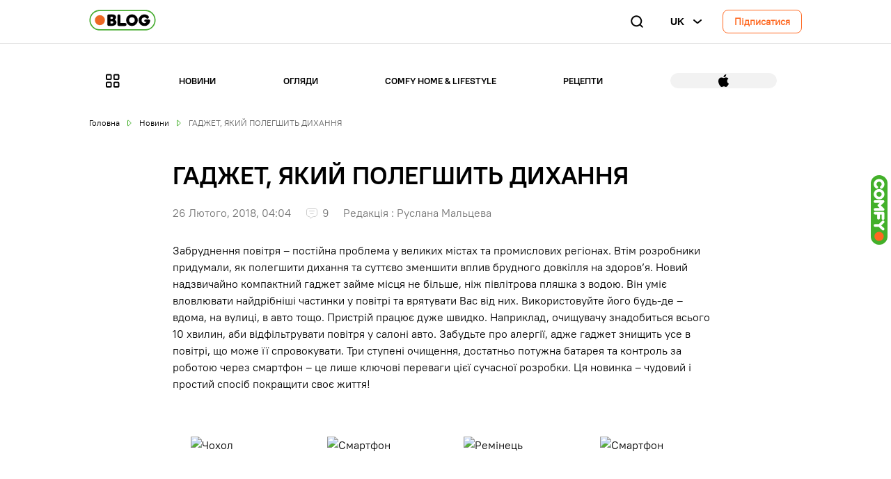

--- FILE ---
content_type: text/html; charset=UTF-8
request_url: https://blog.comfy.ua/ua/gadzhet-yakijj-polegshit-dikhannya/
body_size: 16708
content:
 


<!DOCTYPE html>
<html lang="en">
    <head>
        <meta charset="utf-8">
        <meta name="viewport" content="width=device-width, initial-scale=1, shrink-to-fit=no">
        
        <link rel="icon" href="https://blog.comfy.ua/wp-content/themes/comfy-blog-new/assets/images/icons/ico.png" sizes="32x32" />
        
        <meta name='robots' content='index, follow, max-image-preview:large, max-snippet:-1, max-video-preview:-1' />
	<style>img:is([sizes="auto" i], [sizes^="auto," i]) { contain-intrinsic-size: 3000px 1500px }</style>
	
	<!-- This site is optimized with the Yoast SEO plugin v21.8 - https://yoast.com/wordpress/plugins/seo/ -->
	<title>gadzhet-yakijj-polegshit-dikhannya</title>
	<meta name="description" content="ГАДЖЕТ, ЯКИЙ ПОЛЕГШИТЬ ДИХАННЯ подробнее читайте в статье ✪COMFY BLOG✪" />
	<link rel="canonical" href="https://blog.comfy.ua/ua/gadzhet-yakijj-polegshit-dikhannya/" />
	<meta property="og:locale" content="uk_UA" />
	<meta property="og:type" content="article" />
	<meta property="og:title" content="gadzhet-yakijj-polegshit-dikhannya" />
	<meta property="og:description" content="ГАДЖЕТ, ЯКИЙ ПОЛЕГШИТЬ ДИХАННЯ подробнее читайте в статье ✪COMFY BLOG✪" />
	<meta property="og:url" content="https://blog.comfy.ua/ua/gadzhet-yakijj-polegshit-dikhannya/" />
	<meta property="og:site_name" content="Блог Comfy" />
	<meta property="article:published_time" content="2018-02-26T13:04:37+00:00" />
	<meta property="article:modified_time" content="2025-12-19T01:11:40+00:00" />
	<meta property="og:image" content="https://blog.comfy.ua/wp-content/uploads/2018/02/11.png" />
	<meta property="og:image:width" content="1024" />
	<meta property="og:image:height" content="449" />
	<meta property="og:image:type" content="image/png" />
	<meta name="author" content="Руслана Мальцева" />
	<meta name="twitter:card" content="summary_large_image" />
	<meta name="twitter:label1" content="Written by" />
	<meta name="twitter:data1" content="Руслана Мальцева" />
	<script type="application/ld+json" class="yoast-schema-graph">{"@context":"https://schema.org","@graph":[{"@type":"WebPage","@id":"https://blog.comfy.ua/ua/gadzhet-yakijj-polegshit-dikhannya/","url":"https://blog.comfy.ua/ua/gadzhet-yakijj-polegshit-dikhannya/","name":"gadzhet-yakijj-polegshit-dikhannya","isPartOf":{"@id":"https://blog.comfy.ua/#website"},"primaryImageOfPage":{"@id":"https://blog.comfy.ua/ua/gadzhet-yakijj-polegshit-dikhannya/#primaryimage"},"image":{"@id":"https://blog.comfy.ua/ua/gadzhet-yakijj-polegshit-dikhannya/#primaryimage"},"thumbnailUrl":"https://blog.comfy.ua/wp-content/uploads/2018/02/11.png","datePublished":"2018-02-26T13:04:37+00:00","dateModified":"2025-12-19T01:11:40+00:00","author":{"@id":"https://blog.comfy.ua/#/schema/person/10da7e86c1c05e2462d53428399eb6d7"},"description":"ГАДЖЕТ, ЯКИЙ ПОЛЕГШИТЬ ДИХАННЯ подробнее читайте в статье ✪COMFY BLOG✪","breadcrumb":{"@id":"https://blog.comfy.ua/ua/gadzhet-yakijj-polegshit-dikhannya/#breadcrumb"},"inLanguage":"uk","potentialAction":[{"@type":"ReadAction","target":["https://blog.comfy.ua/ua/gadzhet-yakijj-polegshit-dikhannya/"]}]},{"@type":"ImageObject","inLanguage":"uk","@id":"https://blog.comfy.ua/ua/gadzhet-yakijj-polegshit-dikhannya/#primaryimage","url":"https://blog.comfy.ua/wp-content/uploads/2018/02/11.png","contentUrl":"https://blog.comfy.ua/wp-content/uploads/2018/02/11.png","width":1024,"height":449,"caption":"11"},{"@type":"BreadcrumbList","@id":"https://blog.comfy.ua/ua/gadzhet-yakijj-polegshit-dikhannya/#breadcrumb","itemListElement":[{"@type":"ListItem","position":1,"name":"Головна сторінка","item":"https://blog.comfy.ua/"},{"@type":"ListItem","position":2,"name":"ГАДЖЕТ, ЯКИЙ ПОЛЕГШИТЬ ДИХАННЯ"}]},{"@type":"WebSite","@id":"https://blog.comfy.ua/#website","url":"https://blog.comfy.ua/","name":"Блог Comfy","description":"Корисні поради. Огляди техніки, гаджетів, смартфонів. Відео огляди | Блог Comfy","potentialAction":[{"@type":"SearchAction","target":{"@type":"EntryPoint","urlTemplate":"https://blog.comfy.ua/?s={search_term_string}"},"query-input":"required name=search_term_string"}],"inLanguage":"uk"},{"@type":"Person","@id":"https://blog.comfy.ua/#/schema/person/10da7e86c1c05e2462d53428399eb6d7","name":"Руслана Мальцева","image":{"@type":"ImageObject","inLanguage":"uk","@id":"https://blog.comfy.ua/#/schema/person/image/","url":"https://secure.gravatar.com/avatar/a1211a13e42e321b3729f5918a8183b0?s=96&d=mm&r=g","contentUrl":"https://secure.gravatar.com/avatar/a1211a13e42e321b3729f5918a8183b0?s=96&d=mm&r=g","caption":"Руслана Мальцева"},"description":"Руслана Мальцева – головний редактор Блогу Comfy. Співпрацює з професійними авторами в різних сферах для створення експертного контенту на блозі.","url":"https://blog.comfy.ua/ua/author/ruslana/"}]}</script>
	<!-- / Yoast SEO plugin. -->


<link rel='dns-prefetch' href='//cdnjs.cloudflare.com' />
<link rel='dns-prefetch' href='//maxcdn.bootstrapcdn.com' />
<link rel="alternate" type="application/rss+xml" title="Блог Comfy &raquo; ГАДЖЕТ, ЯКИЙ ПОЛЕГШИТЬ ДИХАННЯ Канал коментарів" href="https://blog.comfy.ua/ua/gadzhet-yakijj-polegshit-dikhannya/feed/" />
<script type="text/javascript">
/* <![CDATA[ */
window._wpemojiSettings = {"baseUrl":"https:\/\/s.w.org\/images\/core\/emoji\/15.0.3\/72x72\/","ext":".png","svgUrl":"https:\/\/s.w.org\/images\/core\/emoji\/15.0.3\/svg\/","svgExt":".svg","source":{"concatemoji":"https:\/\/blog.comfy.ua\/wp-includes\/js\/wp-emoji-release.min.js?ver=6.7.2"}};
/*! This file is auto-generated */
!function(i,n){var o,s,e;function c(e){try{var t={supportTests:e,timestamp:(new Date).valueOf()};sessionStorage.setItem(o,JSON.stringify(t))}catch(e){}}function p(e,t,n){e.clearRect(0,0,e.canvas.width,e.canvas.height),e.fillText(t,0,0);var t=new Uint32Array(e.getImageData(0,0,e.canvas.width,e.canvas.height).data),r=(e.clearRect(0,0,e.canvas.width,e.canvas.height),e.fillText(n,0,0),new Uint32Array(e.getImageData(0,0,e.canvas.width,e.canvas.height).data));return t.every(function(e,t){return e===r[t]})}function u(e,t,n){switch(t){case"flag":return n(e,"\ud83c\udff3\ufe0f\u200d\u26a7\ufe0f","\ud83c\udff3\ufe0f\u200b\u26a7\ufe0f")?!1:!n(e,"\ud83c\uddfa\ud83c\uddf3","\ud83c\uddfa\u200b\ud83c\uddf3")&&!n(e,"\ud83c\udff4\udb40\udc67\udb40\udc62\udb40\udc65\udb40\udc6e\udb40\udc67\udb40\udc7f","\ud83c\udff4\u200b\udb40\udc67\u200b\udb40\udc62\u200b\udb40\udc65\u200b\udb40\udc6e\u200b\udb40\udc67\u200b\udb40\udc7f");case"emoji":return!n(e,"\ud83d\udc26\u200d\u2b1b","\ud83d\udc26\u200b\u2b1b")}return!1}function f(e,t,n){var r="undefined"!=typeof WorkerGlobalScope&&self instanceof WorkerGlobalScope?new OffscreenCanvas(300,150):i.createElement("canvas"),a=r.getContext("2d",{willReadFrequently:!0}),o=(a.textBaseline="top",a.font="600 32px Arial",{});return e.forEach(function(e){o[e]=t(a,e,n)}),o}function t(e){var t=i.createElement("script");t.src=e,t.defer=!0,i.head.appendChild(t)}"undefined"!=typeof Promise&&(o="wpEmojiSettingsSupports",s=["flag","emoji"],n.supports={everything:!0,everythingExceptFlag:!0},e=new Promise(function(e){i.addEventListener("DOMContentLoaded",e,{once:!0})}),new Promise(function(t){var n=function(){try{var e=JSON.parse(sessionStorage.getItem(o));if("object"==typeof e&&"number"==typeof e.timestamp&&(new Date).valueOf()<e.timestamp+604800&&"object"==typeof e.supportTests)return e.supportTests}catch(e){}return null}();if(!n){if("undefined"!=typeof Worker&&"undefined"!=typeof OffscreenCanvas&&"undefined"!=typeof URL&&URL.createObjectURL&&"undefined"!=typeof Blob)try{var e="postMessage("+f.toString()+"("+[JSON.stringify(s),u.toString(),p.toString()].join(",")+"));",r=new Blob([e],{type:"text/javascript"}),a=new Worker(URL.createObjectURL(r),{name:"wpTestEmojiSupports"});return void(a.onmessage=function(e){c(n=e.data),a.terminate(),t(n)})}catch(e){}c(n=f(s,u,p))}t(n)}).then(function(e){for(var t in e)n.supports[t]=e[t],n.supports.everything=n.supports.everything&&n.supports[t],"flag"!==t&&(n.supports.everythingExceptFlag=n.supports.everythingExceptFlag&&n.supports[t]);n.supports.everythingExceptFlag=n.supports.everythingExceptFlag&&!n.supports.flag,n.DOMReady=!1,n.readyCallback=function(){n.DOMReady=!0}}).then(function(){return e}).then(function(){var e;n.supports.everything||(n.readyCallback(),(e=n.source||{}).concatemoji?t(e.concatemoji):e.wpemoji&&e.twemoji&&(t(e.twemoji),t(e.wpemoji)))}))}((window,document),window._wpemojiSettings);
/* ]]> */
</script>
<link rel='stylesheet' id='jquery.bxslider-css' href='https://blog.comfy.ua/wp-content/plugins/bxslider-integration/assets/css/bxslider-integration.min.css?ver=6.7.2' type='text/css' media='all' />
<style id='wp-emoji-styles-inline-css' type='text/css'>

	img.wp-smiley, img.emoji {
		display: inline !important;
		border: none !important;
		box-shadow: none !important;
		height: 1em !important;
		width: 1em !important;
		margin: 0 0.07em !important;
		vertical-align: -0.1em !important;
		background: none !important;
		padding: 0 !important;
	}
</style>
<link rel='stylesheet' id='wp-block-library-css' href='https://blog.comfy.ua/wp-includes/css/dist/block-library/style.min.css?ver=6.7.2' type='text/css' media='all' />
<style id='classic-theme-styles-inline-css' type='text/css'>
/*! This file is auto-generated */
.wp-block-button__link{color:#fff;background-color:#32373c;border-radius:9999px;box-shadow:none;text-decoration:none;padding:calc(.667em + 2px) calc(1.333em + 2px);font-size:1.125em}.wp-block-file__button{background:#32373c;color:#fff;text-decoration:none}
</style>
<style id='global-styles-inline-css' type='text/css'>
:root{--wp--preset--aspect-ratio--square: 1;--wp--preset--aspect-ratio--4-3: 4/3;--wp--preset--aspect-ratio--3-4: 3/4;--wp--preset--aspect-ratio--3-2: 3/2;--wp--preset--aspect-ratio--2-3: 2/3;--wp--preset--aspect-ratio--16-9: 16/9;--wp--preset--aspect-ratio--9-16: 9/16;--wp--preset--color--black: #000000;--wp--preset--color--cyan-bluish-gray: #abb8c3;--wp--preset--color--white: #ffffff;--wp--preset--color--pale-pink: #f78da7;--wp--preset--color--vivid-red: #cf2e2e;--wp--preset--color--luminous-vivid-orange: #ff6900;--wp--preset--color--luminous-vivid-amber: #fcb900;--wp--preset--color--light-green-cyan: #7bdcb5;--wp--preset--color--vivid-green-cyan: #00d084;--wp--preset--color--pale-cyan-blue: #8ed1fc;--wp--preset--color--vivid-cyan-blue: #0693e3;--wp--preset--color--vivid-purple: #9b51e0;--wp--preset--gradient--vivid-cyan-blue-to-vivid-purple: linear-gradient(135deg,rgba(6,147,227,1) 0%,rgb(155,81,224) 100%);--wp--preset--gradient--light-green-cyan-to-vivid-green-cyan: linear-gradient(135deg,rgb(122,220,180) 0%,rgb(0,208,130) 100%);--wp--preset--gradient--luminous-vivid-amber-to-luminous-vivid-orange: linear-gradient(135deg,rgba(252,185,0,1) 0%,rgba(255,105,0,1) 100%);--wp--preset--gradient--luminous-vivid-orange-to-vivid-red: linear-gradient(135deg,rgba(255,105,0,1) 0%,rgb(207,46,46) 100%);--wp--preset--gradient--very-light-gray-to-cyan-bluish-gray: linear-gradient(135deg,rgb(238,238,238) 0%,rgb(169,184,195) 100%);--wp--preset--gradient--cool-to-warm-spectrum: linear-gradient(135deg,rgb(74,234,220) 0%,rgb(151,120,209) 20%,rgb(207,42,186) 40%,rgb(238,44,130) 60%,rgb(251,105,98) 80%,rgb(254,248,76) 100%);--wp--preset--gradient--blush-light-purple: linear-gradient(135deg,rgb(255,206,236) 0%,rgb(152,150,240) 100%);--wp--preset--gradient--blush-bordeaux: linear-gradient(135deg,rgb(254,205,165) 0%,rgb(254,45,45) 50%,rgb(107,0,62) 100%);--wp--preset--gradient--luminous-dusk: linear-gradient(135deg,rgb(255,203,112) 0%,rgb(199,81,192) 50%,rgb(65,88,208) 100%);--wp--preset--gradient--pale-ocean: linear-gradient(135deg,rgb(255,245,203) 0%,rgb(182,227,212) 50%,rgb(51,167,181) 100%);--wp--preset--gradient--electric-grass: linear-gradient(135deg,rgb(202,248,128) 0%,rgb(113,206,126) 100%);--wp--preset--gradient--midnight: linear-gradient(135deg,rgb(2,3,129) 0%,rgb(40,116,252) 100%);--wp--preset--font-size--small: 13px;--wp--preset--font-size--medium: 20px;--wp--preset--font-size--large: 36px;--wp--preset--font-size--x-large: 42px;--wp--preset--spacing--20: 0.44rem;--wp--preset--spacing--30: 0.67rem;--wp--preset--spacing--40: 1rem;--wp--preset--spacing--50: 1.5rem;--wp--preset--spacing--60: 2.25rem;--wp--preset--spacing--70: 3.38rem;--wp--preset--spacing--80: 5.06rem;--wp--preset--shadow--natural: 6px 6px 9px rgba(0, 0, 0, 0.2);--wp--preset--shadow--deep: 12px 12px 50px rgba(0, 0, 0, 0.4);--wp--preset--shadow--sharp: 6px 6px 0px rgba(0, 0, 0, 0.2);--wp--preset--shadow--outlined: 6px 6px 0px -3px rgba(255, 255, 255, 1), 6px 6px rgba(0, 0, 0, 1);--wp--preset--shadow--crisp: 6px 6px 0px rgba(0, 0, 0, 1);}:where(.is-layout-flex){gap: 0.5em;}:where(.is-layout-grid){gap: 0.5em;}body .is-layout-flex{display: flex;}.is-layout-flex{flex-wrap: wrap;align-items: center;}.is-layout-flex > :is(*, div){margin: 0;}body .is-layout-grid{display: grid;}.is-layout-grid > :is(*, div){margin: 0;}:where(.wp-block-columns.is-layout-flex){gap: 2em;}:where(.wp-block-columns.is-layout-grid){gap: 2em;}:where(.wp-block-post-template.is-layout-flex){gap: 1.25em;}:where(.wp-block-post-template.is-layout-grid){gap: 1.25em;}.has-black-color{color: var(--wp--preset--color--black) !important;}.has-cyan-bluish-gray-color{color: var(--wp--preset--color--cyan-bluish-gray) !important;}.has-white-color{color: var(--wp--preset--color--white) !important;}.has-pale-pink-color{color: var(--wp--preset--color--pale-pink) !important;}.has-vivid-red-color{color: var(--wp--preset--color--vivid-red) !important;}.has-luminous-vivid-orange-color{color: var(--wp--preset--color--luminous-vivid-orange) !important;}.has-luminous-vivid-amber-color{color: var(--wp--preset--color--luminous-vivid-amber) !important;}.has-light-green-cyan-color{color: var(--wp--preset--color--light-green-cyan) !important;}.has-vivid-green-cyan-color{color: var(--wp--preset--color--vivid-green-cyan) !important;}.has-pale-cyan-blue-color{color: var(--wp--preset--color--pale-cyan-blue) !important;}.has-vivid-cyan-blue-color{color: var(--wp--preset--color--vivid-cyan-blue) !important;}.has-vivid-purple-color{color: var(--wp--preset--color--vivid-purple) !important;}.has-black-background-color{background-color: var(--wp--preset--color--black) !important;}.has-cyan-bluish-gray-background-color{background-color: var(--wp--preset--color--cyan-bluish-gray) !important;}.has-white-background-color{background-color: var(--wp--preset--color--white) !important;}.has-pale-pink-background-color{background-color: var(--wp--preset--color--pale-pink) !important;}.has-vivid-red-background-color{background-color: var(--wp--preset--color--vivid-red) !important;}.has-luminous-vivid-orange-background-color{background-color: var(--wp--preset--color--luminous-vivid-orange) !important;}.has-luminous-vivid-amber-background-color{background-color: var(--wp--preset--color--luminous-vivid-amber) !important;}.has-light-green-cyan-background-color{background-color: var(--wp--preset--color--light-green-cyan) !important;}.has-vivid-green-cyan-background-color{background-color: var(--wp--preset--color--vivid-green-cyan) !important;}.has-pale-cyan-blue-background-color{background-color: var(--wp--preset--color--pale-cyan-blue) !important;}.has-vivid-cyan-blue-background-color{background-color: var(--wp--preset--color--vivid-cyan-blue) !important;}.has-vivid-purple-background-color{background-color: var(--wp--preset--color--vivid-purple) !important;}.has-black-border-color{border-color: var(--wp--preset--color--black) !important;}.has-cyan-bluish-gray-border-color{border-color: var(--wp--preset--color--cyan-bluish-gray) !important;}.has-white-border-color{border-color: var(--wp--preset--color--white) !important;}.has-pale-pink-border-color{border-color: var(--wp--preset--color--pale-pink) !important;}.has-vivid-red-border-color{border-color: var(--wp--preset--color--vivid-red) !important;}.has-luminous-vivid-orange-border-color{border-color: var(--wp--preset--color--luminous-vivid-orange) !important;}.has-luminous-vivid-amber-border-color{border-color: var(--wp--preset--color--luminous-vivid-amber) !important;}.has-light-green-cyan-border-color{border-color: var(--wp--preset--color--light-green-cyan) !important;}.has-vivid-green-cyan-border-color{border-color: var(--wp--preset--color--vivid-green-cyan) !important;}.has-pale-cyan-blue-border-color{border-color: var(--wp--preset--color--pale-cyan-blue) !important;}.has-vivid-cyan-blue-border-color{border-color: var(--wp--preset--color--vivid-cyan-blue) !important;}.has-vivid-purple-border-color{border-color: var(--wp--preset--color--vivid-purple) !important;}.has-vivid-cyan-blue-to-vivid-purple-gradient-background{background: var(--wp--preset--gradient--vivid-cyan-blue-to-vivid-purple) !important;}.has-light-green-cyan-to-vivid-green-cyan-gradient-background{background: var(--wp--preset--gradient--light-green-cyan-to-vivid-green-cyan) !important;}.has-luminous-vivid-amber-to-luminous-vivid-orange-gradient-background{background: var(--wp--preset--gradient--luminous-vivid-amber-to-luminous-vivid-orange) !important;}.has-luminous-vivid-orange-to-vivid-red-gradient-background{background: var(--wp--preset--gradient--luminous-vivid-orange-to-vivid-red) !important;}.has-very-light-gray-to-cyan-bluish-gray-gradient-background{background: var(--wp--preset--gradient--very-light-gray-to-cyan-bluish-gray) !important;}.has-cool-to-warm-spectrum-gradient-background{background: var(--wp--preset--gradient--cool-to-warm-spectrum) !important;}.has-blush-light-purple-gradient-background{background: var(--wp--preset--gradient--blush-light-purple) !important;}.has-blush-bordeaux-gradient-background{background: var(--wp--preset--gradient--blush-bordeaux) !important;}.has-luminous-dusk-gradient-background{background: var(--wp--preset--gradient--luminous-dusk) !important;}.has-pale-ocean-gradient-background{background: var(--wp--preset--gradient--pale-ocean) !important;}.has-electric-grass-gradient-background{background: var(--wp--preset--gradient--electric-grass) !important;}.has-midnight-gradient-background{background: var(--wp--preset--gradient--midnight) !important;}.has-small-font-size{font-size: var(--wp--preset--font-size--small) !important;}.has-medium-font-size{font-size: var(--wp--preset--font-size--medium) !important;}.has-large-font-size{font-size: var(--wp--preset--font-size--large) !important;}.has-x-large-font-size{font-size: var(--wp--preset--font-size--x-large) !important;}
:where(.wp-block-post-template.is-layout-flex){gap: 1.25em;}:where(.wp-block-post-template.is-layout-grid){gap: 1.25em;}
:where(.wp-block-columns.is-layout-flex){gap: 2em;}:where(.wp-block-columns.is-layout-grid){gap: 2em;}
:root :where(.wp-block-pullquote){font-size: 1.5em;line-height: 1.6;}
</style>
<link rel='stylesheet' id='font-awesome-css' href='//maxcdn.bootstrapcdn.com/font-awesome/4.7.0/css/font-awesome.min.css?ver=6.7.2' type='text/css' media='all' />
<link rel='stylesheet' id='vlp-public-css' href='https://blog.comfy.ua/wp-content/plugins/visual-link-preview/dist/public.css?ver=2.2.7' type='text/css' media='all' />
<link rel='stylesheet' id='wp-polls-css' href='https://blog.comfy.ua/wp-content/plugins/wp-polls/polls-css.css?ver=2.75.5' type='text/css' media='all' />
<style id='wp-polls-inline-css' type='text/css'>
.wp-polls .pollbar {
	margin: 1px;
	font-size: 6px;
	line-height: 8px;
	height: 8px;
	background: #F05527;
	border: 1px solid #F05527;
}

</style>
<link rel='stylesheet' id='wordpress-popular-posts-css-css' href='https://blog.comfy.ua/wp-content/plugins/wordpress-popular-posts/assets/css/wpp.css?ver=5.1.0' type='text/css' media='all' />
<link rel='stylesheet' id='styles-css' href='https://blog.comfy.ua/wp-content/themes/comfy-blog-new/styles.css?v4&#038;ver=25.09.26.1' type='text/css' media='all' />
<link rel='stylesheet' id='color-css' href='https://blog.comfy.ua/wp-content/themes/comfy-blog-new/dev/styles/colorbox.css?ver=25.09.26.1' type='text/css' media='all' />
<link rel='stylesheet' id='fancybox-css' href='https://cdnjs.cloudflare.com/ajax/libs/fancybox/3.5.7/jquery.fancybox.css?ver=25.09.26.1' type='text/css' media='all' />
<link rel='stylesheet' id='single-css' href='https://blog.comfy.ua/wp-content/themes/comfy-blog-new/css/single-page/single-page.css?ver=25.09.26.1' type='text/css' media='all' />
<link rel='stylesheet' id='jquery-lazyloadxt-spinner-css-css' href='//blog.comfy.ua/wp-content/plugins/a3-lazy-load/assets/css/jquery.lazyloadxt.spinner.css?ver=6.7.2' type='text/css' media='all' />
<script type="text/javascript" src="https://blog.comfy.ua/wp-includes/js/jquery/jquery.min.js?ver=3.7.1" id="jquery-core-js"></script>
<script type="text/javascript" src="https://blog.comfy.ua/wp-includes/js/jquery/jquery-migrate.min.js?ver=3.4.1" id="jquery-migrate-js"></script>
<script type="text/javascript" src="https://blog.comfy.ua/wp-content/plugins/bxslider-integration/assets/js/bxslider-integration.min.js?ver=6.7.2" id="jquery.bxslider-js"></script>
<script type="text/javascript" id="wpp-js-js-extra">
/* <![CDATA[ */
var wpp_params = {"sampling_active":"0","sampling_rate":"100","ajax_url":"https:\/\/blog.comfy.ua\/wp-json\/wordpress-popular-posts\/v1\/popular-posts","ID":"48035","token":"0c3e1518d0","debug":""};
/* ]]> */
</script>
<script type="text/javascript" src="https://blog.comfy.ua/wp-content/plugins/wordpress-popular-posts/assets/js/wpp-5.0.0.min.js?ver=5.1.0" id="wpp-js-js"></script>
<script type="text/javascript" src="https://blog.comfy.ua/wp-content/themes/comfy-blog-new/dev/scripts/gpopover.js?ver=25.09.26.1" id="gpopover-js"></script>
<script type="text/javascript" src="https://blog.comfy.ua/wp-content/themes/comfy-blog-new/dev/scripts/main.js?v1&amp;ver=25.09.26.1" id="main-js"></script>
<script type="text/javascript" src="https://blog.comfy.ua/wp-content/themes/comfy-blog-new/dev/scripts/form.js?v1&amp;ver=25.09.26.1" id="form-js"></script>
<script type="text/javascript" src="https://cdnjs.cloudflare.com/ajax/libs/jquery.mask/1.14.15/jquery.mask.min.js?ver=25.09.26.1" id="libs-js"></script>
<script type="text/javascript" src="https://blog.comfy.ua/wp-content/themes/comfy-blog-new/dev/scripts/countdown.js?ver=25.09.26.1" id="countdown-js"></script>
<script type="text/javascript" src="https://blog.comfy.ua/wp-content/themes/comfy-blog-new/dev/scripts/rating.js?ver=25.09.26.1" id="rating-js"></script>
<script type="text/javascript" src="https://blog.comfy.ua/wp-content/themes/comfy-blog-new/dev/scripts/share.js?ver=25.09.26.1" id="share-js"></script>
<script type="text/javascript" src="https://blog.comfy.ua/wp-content/themes/comfy-blog-new/dev/scripts/post-popup.js?ver=25.09.26.1" id="post-popup-js"></script>
<script type="text/javascript" src="https://blog.comfy.ua/wp-content/themes/comfy-blog-new/dev/scripts/jquery.colorbox.js?ver=25.09.26.1" id="colorbox-js"></script>
<script type="text/javascript" src="https://cdnjs.cloudflare.com/ajax/libs/fancybox/3.5.7/jquery.fancybox.min.js?ver=25.09.26.1" id="fancybox-dist-js"></script>
<link rel="https://api.w.org/" href="https://blog.comfy.ua/wp-json/" /><link rel="alternate" title="JSON" type="application/json" href="https://blog.comfy.ua/wp-json/wp/v2/posts/48035" /><link rel="EditURI" type="application/rsd+xml" title="RSD" href="https://blog.comfy.ua/xmlrpc.php?rsd" />
<meta name="generator" content="WordPress 6.7.2" />
<link rel='shortlink' href='https://blog.comfy.ua/?p=48035' />
<link rel="alternate" title="oEmbed (JSON)" type="application/json+oembed" href="https://blog.comfy.ua/wp-json/oembed/1.0/embed?url=https%3A%2F%2Fblog.comfy.ua%2Fua%2Fgadzhet-yakijj-polegshit-dikhannya%2F" />
<link rel="alternate" title="oEmbed (XML)" type="text/xml+oembed" href="https://blog.comfy.ua/wp-json/oembed/1.0/embed?url=https%3A%2F%2Fblog.comfy.ua%2Fua%2Fgadzhet-yakijj-polegshit-dikhannya%2F&#038;format=xml" />
<link rel="icon" href="https://blog.comfy.ua/wp-content/uploads/2018/06/cropped-ico-32x32.png" sizes="32x32" />
<link rel="icon" href="https://blog.comfy.ua/wp-content/uploads/2018/06/cropped-ico-192x192.png" sizes="192x192" />
<link rel="apple-touch-icon" href="https://blog.comfy.ua/wp-content/uploads/2018/06/cropped-ico-180x180.png" />
<meta name="msapplication-TileImage" content="https://blog.comfy.ua/wp-content/uploads/2018/06/cropped-ico-270x270.png" />

        <!-- Google Tag Manager -->
        <script>(function(w,d,s,l,i){w[l]=w[l]||[];w[l].push({'gtm.start':
        new Date().getTime(),event:'gtm.js'});var f=d.getElementsByTagName(s)[0],
        j=d.createElement(s),dl=l!='dataLayer'?'&l='+l:'';j.async=true;j.src=
        'https://www.googletagmanager.com/gtm.js?id='+i+dl;f.parentNode.insertBefore(j,f);
        })(window,document,'script','dataLayer','GTM-KNB5LQN');</script>
        <!-- End Google Tag Manager -->

        <!-- Global site tag (gtag.js) - Google Analytics -->
        <script async src="https://www.googletagmanager.com/gtag/js?id=UA-49207283-5"></script>
        <script>
            window.dataLayer = window.dataLayer || [];
            function gtag(){dataLayer.push(arguments);}
            gtag('js', new Date());

            gtag('config', 'UA-49207283-5');
        </script>
        <script>
            (function(i,s,o,g,r,a,m){
                i["esSdk"] = r;
                i[r] = i[r] || function() {
                (i[r].q = i[r].q || []).push(arguments)
                }, a=s.createElement(o), m=s.getElementsByTagName(o)[0]; a.async=1; a.src=g;
                m.parentNode.insertBefore(a,m)
            }) (window, document, "script", "https://esputnik.com/scripts/v1/public/scripts?apiKey=eyJhbGciOiJSUzI1NiJ9.[base64].lFLb-w89Y_LqhfnRcY4wT2oiapuWBRvA5011ZRqygQipI9C3-VmOMJnmoVNF-vyi-OvMIC3KkArQTFCaAg3img&domain=14A64171-0FC2-4C31-9B54-931FA55E9644", "es");
            es("pushOn");
        </script>

        <script>(function(w,d,s,l,i){w[l]=w[l]||[];w[l].push({'gtm.start':
        new Date().getTime(),event:'gtm.js'});var f=d.getElementsByTagName(s)[0],
        j=d.createElement(s),dl=l!='dataLayer'?'&l='+l:'';j.async=true;j.src=
        'https://www.googletagmanager.com/gtm.js?id='+i+dl;f.parentNode.insertBefore(j,f);
        })(window,document,'script','dataLayer','GTM-M6B6D2');</script>
        <!-- End Google Tag Manager -->
        
	</head>
    <body>
        <!-- Google Tag Manager (noscript) -->
        <noscript><iframe src="https://www.googletagmanager.com/ns.html?id=GTM-KNB5LQN"
        height="0" width="0" style="display:none;visibility:hidden"></iframe></noscript>
        <!-- End Google Tag Manager (noscript) -->

        <noscript><iframe src="https://www.googletagmanager.com/ns.html?id=GTM-M6B6D2"
        height="0" width="0" style="display:none;visibility:hidden"></iframe></noscript>
        <!-- End Google Tag Manager (noscript) -->

          
<header class="cb-header">
    
 
<section class="cb-search-box js-search-box">
    <form class="cb-search-box__form" method="get" action="https://blog.comfy.ua/ua/">
        <span class="cb-search-box__icon cb-search-box__icon--search"><img class="search-image" src="https://blog.comfy.ua/wp-content/themes/comfy-blog-new/assets/images/icons/search.svg" alt="search"></span>
        <input type="hidden" name="mod" value="search">
        <input type="search" class="cb-search-box__form-field js-search-field" name="s" placeholder="Пошук по сайту"  autocomplete="off">
        <button type="reset"  class="cb-search-box__icon cb-search-box__icon--clear js-search-clear"><img class="cb-search-box__icon--close" src="https://blog.comfy.ua/wp-content/themes/comfy-blog-new/assets/images/icons/close.svg" alt="close"></button>
    </form>
</section>
    <div class="cb-container">
        <div class="cb-header-navbar">
            <button role="button" aria-label="Main menu" class="cb-nav-btn cbm-show-on--tablet js-nav-btn">
                <span class="cb-nav-btn-icon cbm-show-on--tablet"></span>
            </button>
                        <a href="https://blog.comfy.ua/ua/">
                <img class="cb-headder-logo" src="https://blog.comfy.ua/wp-content/themes/comfy-blog-new/assets/images/logo-new.svg" alt="logo">
            </a>
                        <div class="cb-header-navbar__actions">
                <div class="cb-navbar-search-icon js-search-icon">
                    <img class="search-image" src="https://blog.comfy.ua/wp-content/themes/comfy-blog-new/assets/images/icons/search.svg" alt="search">
            </div>
                <div class="cbm-hide-on--tablet">
                    <button role="button" aria-label="Languages" id="langMenu" data-popover="langMenuPopup" class="cb-lang-popup-btn">
                        uk                    </button>
                    <div id="langMenuPopup" class="gpopover cb-lang-popup">
                                                    <ul class="cb-navbar-langs-menu">	<li class="lang-item lang-item-3773 lang-item-ru no-translation lang-item-first"><a lang="ru-RU" hreflang="ru-RU" href="https://blog.comfy.ua/">Русский</a></li>
	<li class="lang-item lang-item-3776 lang-item-ua current-lang"><a lang="uk" hreflang="uk" href="https://blog.comfy.ua/ua/gadzhet-yakijj-polegshit-dikhannya/">Українська</a></li>
</ul> 
                                            </div>
                </div>
                <div class="cbm-hide-on--tablet">
                    <div class="cb-subscribe-btn js-form">Підписатися</div>
                </div>
            </div>
        </div>
    </div>
    <div class="cb-header-devider"></div>
    <div class="cb-container cb-container--scroll">
        <div class="cb-header-menus cbm-hide-on--mobile">
        <div class="cbm-display--flex cb-header-wr">
            <a class="cb-header-menus__btn cbm-hide-on--mobile" href="https://blog.comfy.ua/ua/categories-ua">
                <img class="cb-header-menus__btn--image" src="https://blog.comfy.ua/wp-content/themes/comfy-blog-new/assets/images/icons/categorys-icon.svg" alt="Категорії">
            </a>
            <div class="cb-header-menus__menu cbm-hide-on--mobile">
                
<ul id="menu-head-ua" class="cb-menu cb-menu--tag"><li id="menu-item-34720" class="menu-item menu-item-type-custom menu-item-object-custom menu-item-34720"><a href="/ua/category/news-ua/">Новини</a></li>
<li id="menu-item-34721" class="menu-item menu-item-type-custom menu-item-object-custom menu-item-34721"><a href="/ua/category/reviews-ua/">Огляди</a></li>
<li id="menu-item-109319" class="menu-item menu-item-type-custom menu-item-object-custom menu-item-109319"><a href="/ua/category/comfy-home-ua/">Comfy Home &#038; Lifestyle</a></li>
<li id="menu-item-109361" class="menu-item menu-item-type-custom menu-item-object-custom menu-item-109361"><a href="/ua/tag/recepti">Рецепти</a></li>
<li id="menu-item-109369" class="cb-apple menu-item menu-item-type-custom menu-item-object-custom menu-item-109369"><a href="/ua/tag/apple-ua">Apple</a></li>
</ul>            </div>
        </div>
    </div>
    
    
<div class="cb-navbar-menus js-navbar">
    <div class="cb-navbar-menus__menu">
                    <ul class="cb-navbar-menus__langs">	<li class="lang-item lang-item-3773 lang-item-ru no-translation lang-item-first"><a lang="ru-RU" hreflang="ru-RU" href="https://blog.comfy.ua/">Русский</a></li>
	<li class="lang-item lang-item-3776 lang-item-ua current-lang"><a lang="uk" hreflang="uk" href="https://blog.comfy.ua/ua/gadzhet-yakijj-polegshit-dikhannya/">Українська</a></li>
</ul> 
                <div class="cb-navbar-menus__close js-close-navbar"></div>
    </div>
    <div class="cb-navbar-menus__menu cb-navbar-menus__menu--nested js-navbar-menu">
        <div class="cb-navbar-menus__menu-title js-navbar-menu-title">
            Розділи        </div>
        
<ul id="menu-head-ua-1" class="cb-menu cb-menu--navbar cb-menu--tp"><li class="menu-item menu-item-type-custom menu-item-object-custom menu-item-34720"><a href="/ua/category/news-ua/">Новини</a></li>
<li class="menu-item menu-item-type-custom menu-item-object-custom menu-item-34721"><a href="/ua/category/reviews-ua/">Огляди</a></li>
<li class="menu-item menu-item-type-custom menu-item-object-custom menu-item-109319"><a href="/ua/category/comfy-home-ua/">Comfy Home &#038; Lifestyle</a></li>
<li class="menu-item menu-item-type-custom menu-item-object-custom menu-item-109361"><a href="/ua/tag/recepti">Рецепти</a></li>
<li class="cb-apple menu-item menu-item-type-custom menu-item-object-custom menu-item-109369"><a href="/ua/tag/apple-ua">Apple</a></li>
</ul>    </div>
    <div class="cb-navbar-menus__menu cb-navbar-menus__menu--nested js-navbar-menu">
        <div class="cb-navbar-menus__menu-title js-navbar-menu-title">
            Категорії        </div>
        
<ul id="menu-primarymenu-ua" class="cb-menu cb-menu--navbar cb-menu--bp"><li id="menu-item-34728" class="cb-smartfon menu-item menu-item-type-custom menu-item-object-custom menu-item-34728"><a href="/ua/tag/smartfon-ua/">Смартфони</a></li>
<li id="menu-item-34729" class="cb-accessory menu-item menu-item-type-custom menu-item-object-custom menu-item-34729"><a href="/ua/tag/aksessuary-ua/">Аксесуари</a></li>
<li id="menu-item-34730" class="cb-gadget menu-item menu-item-type-custom menu-item-object-custom menu-item-34730"><a href="/ua/tag/gadzhet-ua/">Гаджети</a></li>
<li id="menu-item-34731" class="cb-pk menu-item menu-item-type-custom menu-item-object-custom menu-item-34731"><a href="/ua/tag/pk-ua/">ПК</a></li>
<li id="menu-item-34732" class="cb-tv menu-item menu-item-type-custom menu-item-object-custom menu-item-34732"><a href="/ua/tag/tv-ua/">ТБ</a></li>
<li id="menu-item-67002" class="cb-cybersport menu-item menu-item-type-custom menu-item-object-custom menu-item-67002"><a href="/ua/tag/cybersport-ua/">Кіберспорт</a></li>
<li id="menu-item-34733" class="cb-tablet menu-item menu-item-type-custom menu-item-object-custom menu-item-34733"><a href="/ua/tag/planshet-ua/">Планшети</a></li>
<li id="menu-item-34734" class="cb-bt menu-item menu-item-type-custom menu-item-object-custom menu-item-34734"><a href="/ua/tag/bt-ua/">Побутова техніка</a></li>
<li id="menu-item-79867" class="cb-recipe menu-item menu-item-type-custom menu-item-object-custom menu-item-79867"><a href="/ua/tag/recept-ua/">Рецепт</a></li>
<li id="menu-item-34735" class="cb-beauty menu-item menu-item-type-custom menu-item-object-custom menu-item-34735"><a href="/ua/tag/krasota-ua/">Краса</a></li>
<li id="menu-item-109316" class="cb-bt menu-item menu-item-type-custom menu-item-object-custom menu-item-109316"><a href="/ua/category/comfy-home-ua/">Comfy Home &#038; Lifestyle</a></li>
</ul>    </div>
    <div class="cb-navbar-menus__menu">
        <a href="https://www.facebook.com/comfy.ua"  class="cb-subscribe-btn">Підписатися</a>
    </div>
    <span class="cb-navbar-menus__backdrop js-navbar-backdrop"></span>
</div>
</header>
        
 


<section class="cb-form" >
	<div class="cb-form__bg js-form"></div>
    <form class="cb-form__wr g-form" id="g-form-1" method="POST" action="" autocomplete="off">
		<div class="cb-close-form js-form"></div>
		<h2 class="cb-form__massage g-form__title g-form__title_respond"></h2>
		<div class="g-form__preloader"></div>
		<div class="g-form__inputs">
			<fieldset class="cb-input-form g-form__input-wrapper">
				<input class="cb-input-form__input" id="email" name="E-mail" type="email" value="" required placeholder="E-mail"/>
			</fieldset>

			<fieldset class="g-form__input-wrapper cb-honeypot">
				<label for="honeypot"></label>
				<input id="honeypot" type="text" name="honeypot" value="">
			</fieldset>

			<div class="g-form__button-wrapper">
				<button class="cb-form-btn g-form__button">Отправить</button>
			</div>
		</div>
	</form>
</section>

    



<div itemscope itemtype="http://schema.org/Article">
    <meta itemprop="headline" content="ГАДЖЕТ, ЯКИЙ ПОЛЕГШИТЬ ДИХАННЯ">
    <div itemprop="author" itemscope itemtype="https://schema.org/Person">
        <meta itemprop="name " content="Руслана Мальцева">
    </div>
    <meta itemprop="datePublished" content="2018-02-26T16:04:37+0300">
    <meta itemprop="dateModified" content="2025-12-19T03:11:40+0300">

    <div itemprop="publisher" itemscope itemtype="https://schema.org/Organization">
        <div itemprop="logo" itemscope itemtype="https://schema.org/ImageObject">
            <meta itemprop="url" content="https://blog.comfy.ua/wp-content/uploads/2018/09/log.jpg">
            <meta itemprop="width" content="145">
            <meta itemprop="height" content="50">
        </div>
        <meta itemprop="name" content="Comfy">
    </div>

    <div itemprop="image" itemscope itemtype="https://schema.org/ImageObject">
        <meta itemprop="url" content="https://blog.comfy.ua/wp-content/uploads/2018/02/11.png">
    </div>
    <div itemprop="mainEntityOfPage" itemscope itemtype="https://schema.org/WebPage">
        <a itemprop="url" href="https://blog.comfy.ua/ua/gadzhet-yakijj-polegshit-dikhannya/"></a>
    </div>
</div>

<section class="cb-container cb-psingle js-psingle">
    <!-- inlude post popup template -->
     
    <!-- inlude share block template -->
        <!-- inlude comfy widget template -->
    
<a href="https://comfy.ua" target="_blank" class="cb-widget">
    <img class="cb-widget--image" src="https://blog.comfy.ua/wp-content/themes/comfy-blog-new/assets/images//widget/comfy-main.png" alt="logo">
</a>
    <!-- inlude breadcumbs page template -->
    
<ul class="cb-breadcrambs" itemscope itemtype="http://schema.org/BreadcrumbList">
                        <li itemprop="itemListElement" itemscope
                itemtype="http://schema.org/ListItem"
                class="cb-breadcrambs-item">
                <a itemprop="item"  title="Главная" href="/" class="cb-breadcrambs-item-link">
                    <span itemprop="name" class="cb-breadcrambs-item-name">Головна</span>
                    <meta itemprop="position" content="1" />
                </a>
            </li>
                                <li itemprop="itemListElement" itemscope
                itemtype="http://schema.org/ListItem"
                class="cb-breadcrambs-item">
                <a itemprop="item"  title="Новини" href="https://blog.comfy.ua/ua/category/news-ua/" class="cb-breadcrambs-item-link">
                    <span itemprop="name" class="cb-breadcrambs-item-name">Новини</span>
                    <meta itemprop="position" content="2" />
                </a>
            </li>
                                <li class="cb-breadcrambs-item">
                <span class="cb-breadcrambs-item-name" emprop="title">ГАДЖЕТ, ЯКИЙ ПОЛЕГШИТЬ ДИХАННЯ</span>
            </li>
            </ul>

        <div class="cb-container--narrow">
        <div class="cb-container--post">
                        
                
                                            
                <h1 class="cbm-title cbm-title--xl">ГАДЖЕТ, ЯКИЙ ПОЛЕГШИТЬ ДИХАННЯ</h1>
                <div class="cb-pheader">
                    <span class="cb-pheader__item">
                        26 Лютого, 2018, 04:04                    </span>
                                        <span class="cb-pheader__item post-comments">9 </span>
                    <span class="cb-pheader__item post-author">Редакція : <a href="https://blog.comfy.ua/ua/author/ruslana/" title="Записи автора Руслана Мальцева" rel="author">Руслана Мальцева</a></span>
                </div>
                                
                <div class="cb-pcontent">

                                        
                    <p>Забруднення повітря &#8211; постійна проблема у великих містах та промислових регіонах. Втім розробники придумали, як полегшити дихання та суттєво зменшити вплив брудного довкілля на здоров’я. Новий надзвичайно компактний гаджет займе місця не більше, ніж півлітрова пляшка з водою. Він уміє вловлювати найдрібніші частинки у повітрі та врятувати Вас від них. Використовуйте його будь-де &#8211; вдома, на вулиці, в авто тощо. Пристрій працює дуже швидко. Наприклад, очищувачу знадобиться всього 10 хвилин, аби відфільтрувати повітря у салоні авто. Забудьте про алергії, адже гаджет знищить усе в повітрі, що може її спровокувати. Три ступені очищення, достатньо потужна батарея та контроль за роботою через смартфон &#8211; це лише ключові переваги цієї сучасної розробки. Ця новинка &#8211; чудовий і простий спосіб покращити своє життя!</p>

    <div class="products-block">
                <div class="products-wrap">
            
                <div class='products-item'> 
                    <div class='products-item__img'>
                        <img class="lazy lazy-hidden" src="//blog.comfy.ua/wp-content/plugins/a3-lazy-load/assets/images/lazy_placeholder.gif" data-lazy-type="image" data-src=https://cdn.comfy.ua/media/catalog/product/cache/4/small_image/600x/62defc7f46f3fbfc8afcd112227d1181/c/a/case-book-samsung-a36_1_.jpg alt=Чохол для смартфону><noscript><img src=https://cdn.comfy.ua/media/catalog/product/cache/4/small_image/600x/62defc7f46f3fbfc8afcd112227d1181/c/a/case-book-samsung-a36_1_.jpg alt=Чохол для смартфону></noscript>
                    </div>
                    <p class='products-item__name'>Чохол для смартфону MAKE Book Samsung A36 (MCO-SA36)</p>
                    <div class='products-item__prices-block'>
                        <div class='products-item__prices-block__prices'>
                            <div class='products-item__prices-block__old-price-discount'>
                                <span class='products-item__old-price'>399 ₴</span>
                                <span class='products-item__discount'>-38 %</span>
                            </div>
                            <span class='products-item__price'>249 <span style='font-size: 18px'>₴</span></span>
                        </div>
                        <a class='products-item__link' href=https://comfy.ua/ua/chehol-dlja-smartfona-make-book-samsung-a36-mco-sa36.html></a>
                    </div>
                    <span class='products-item__bonus'><span class='products-item__bonus-count'>+3 ₴</span> на бонусный рахунок</span>
                </div>
                <div class='products-item'> 
                    <div class='products-item__img'>
                        <img class="lazy lazy-hidden" src="//blog.comfy.ua/wp-content/plugins/a3-lazy-load/assets/images/lazy_placeholder.gif" data-lazy-type="image" data-src=https://cdn.comfy.ua/media/catalog/product/cache/4/small_image/600x/62defc7f46f3fbfc8afcd112227d1181/7/_/7_2_1__17.jpg alt=Смартфон OPPO A5x><noscript><img src=https://cdn.comfy.ua/media/catalog/product/cache/4/small_image/600x/62defc7f46f3fbfc8afcd112227d1181/7/_/7_2_1__17.jpg alt=Смартфон OPPO A5x></noscript>
                    </div>
                    <p class='products-item__name'>Смартфон OPPO A5x 4/128Gb Black Blue NFC</p>
                    <div class='products-item__prices-block'>
                        <div class='products-item__prices-block__prices'>
                            <div class='products-item__prices-block__old-price-discount'>
                                <span class='products-item__old-price'>6 499 ₴</span>
                                <span class='products-item__discount'>-15 %</span>
                            </div>
                            <span class='products-item__price'>5 555 <span style='font-size: 18px'>₴</span></span>
                        </div>
                        <a class='products-item__link' href=https://comfy.ua/ua/smartfon-oppo-a5x-4-128gb-black-blue-nfc.html></a>
                    </div>
                    <span class='products-item__bonus'><span class='products-item__bonus-count'>+56 ₴</span> на бонусный рахунок</span>
                </div>
                <div class='products-item'> 
                    <div class='products-item__img'>
                        <img class="lazy lazy-hidden" src="//blog.comfy.ua/wp-content/plugins/a3-lazy-load/assets/images/lazy_placeholder.gif" data-lazy-type="image" data-src=https://cdn.comfy.ua/media/catalog/product/cache/4/small_image/600x/62defc7f46f3fbfc8afcd112227d1181/o/r/originalxcvres1-photoroom.jpg alt=Ремінець для смартфону><noscript><img src=https://cdn.comfy.ua/media/catalog/product/cache/4/small_image/600x/62defc7f46f3fbfc8afcd112227d1181/o/r/originalxcvres1-photoroom.jpg alt=Ремінець для смартфону></noscript>
                    </div>
                    <p class='products-item__name'>Ремінець для смартфону Armorstandart Rope Titanium Grey with Clear holder (ARM76099)</p>
                    <div class='products-item__prices-block'>
                        <div class='products-item__prices-block__prices'>
                            <div class='products-item__prices-block__old-price-discount'>
                                <span class='products-item__old-price'>499 ₴</span>
                                <span class='products-item__discount'>-20 %</span>
                            </div>
                            <span class='products-item__price'>399 <span style='font-size: 18px'>₴</span></span>
                        </div>
                        <a class='products-item__link' href=https://comfy.ua/ua/remeshok-dlja-smartfona-armorstandart-rope-titanium-grey-with-clear-holder-arm76099.html></a>
                    </div>
                    <span class='products-item__bonus'><span class='products-item__bonus-count'>+4 ₴</span> на бонусный рахунок</span>
                </div>
                <div class='products-item'> 
                    <div class='products-item__img'>
                        <img class="lazy lazy-hidden" src="//blog.comfy.ua/wp-content/plugins/a3-lazy-load/assets/images/lazy_placeholder.gif" data-lazy-type="image" data-src=https://cdn.comfy.ua/media/catalog/product/cache/4/small_image/600x/62defc7f46f3fbfc8afcd112227d1181/u/a/uaua_iphone14_starlight_pdp_image_position-1a_1.jpg alt=Смартфон Apple iPhone><noscript><img src=https://cdn.comfy.ua/media/catalog/product/cache/4/small_image/600x/62defc7f46f3fbfc8afcd112227d1181/u/a/uaua_iphone14_starlight_pdp_image_position-1a_1.jpg alt=Смартфон Apple iPhone></noscript>
                    </div>
                    <p class='products-item__name'>Смартфон Apple iPhone 14 128Gb Starlight (Відновлений, Ідеальний стан)</p>
                    <div class='products-item__prices-block'>
                        <div class='products-item__prices-block__prices'>
                            <div class='products-item__prices-block__old-price-discount'>
                                <span class='products-item__old-price'>23 899 ₴</span>
                                <span class='products-item__discount'>-5 %</span>
                            </div>
                            <span class='products-item__price'>22 799 <span style='font-size: 18px'>₴</span></span>
                        </div>
                        <a class='products-item__link' href=https://comfy.ua/ua/smartfon-apple-iphone-14-128gb-starlight-ref-a.html></a>
                    </div>
                    <span class='products-item__bonus'><span class='products-item__bonus-count'>+228 ₴</span> на бонусный рахунок</span>
                </div>        </div>
    </div>

<div style="width: 640px;" class="wp-video"><!--[if lt IE 9]><script>document.createElement('video');</script><![endif]-->
<video class="wp-video-shortcode" id="video-48035-1" width="640" height="360" preload="metadata" controls="controls"><source class="lazy lazy-hidden" type="video/mp4" src="https://ksr-video.imgix.net/projects/3235484/video-851025-h264_high.mp4?_=1" /><a href="https://ksr-video.imgix.net/projects/3235484/video-851025-h264_high.mp4">https://ksr-video.imgix.net/projects/3235484/video-851025-h264_high.mp4</a></video></div>
                </div>
            
        </div>

        <!-- inlude hashtag template -->
        <div class="cb-post-tags">
    <style>
        .cb-post-tags__txt--item.nestandartnye-kartinki,
        .cb-post-tags__txt--item.nestandartnye-kartinki-ua,
        .hashtag.nestandartnye-kartinki,
        .hashtag.nestandartnye-kartinki-ua {
            display: none;
        }
        .cb-post-tags__txt--item {
            margin-right: 5px;
        }
    </style>
    <p class="cb-post-tags__txt"></p></div>

        <!-- inlude mistape template -->
         
<!-- <section class="cb-mistape">
    <div class="cb-ptile-xs">
        <p class="cb-ptile-title cbm-mb--20">
            : <span class="cb-mistape-links"></span>
        </p>
            </div>
</section> -->

        <!--asd inlude share block template -->
        <div class='cb-sticky js-sticky'><div class='post-like-dislike-plusCounter-container'><div class="cb-likes js-likes">
            <button class="cb-likes__item cb-likes__item--like" id="post-like-btn">
                <img src="https://blog.comfy.ua/wp-content/themes/comfy-blog-new/assets/images/post/likes/like.svg" alt="like">
                <span></span>
            </button>
            <button class="cb-likes__item cb-likes__item--dislike" id="post-dislike-btn">
                <img src="https://blog.comfy.ua/wp-content/themes/comfy-blog-new/assets/images/post/likes/dislike.svg" alt="deslike">
                <span></span>
            </button>
        </div>
    </div></div>
    <span class='cbm-display--none' id='like-dislike-post-id'>48035</span>
    <span class='cbm-display--none ldc-post-total-likes'>0</span>
    <span class='cbm-display--none ldc-post-total-dislikes'>0</span>
    <span class='cbm-display--none ldc-lk-dk-type'>cookie-check</span>
    <span class='cbm-display--none ldc-page-title'>ГАДЖЕТ, ЯКИЙ ПОЛЕГШИТЬ ДИХАННЯ</span>
    <span class='cbm-display--none ldc-share-it'>yes</span>
        <!-- next and previous-->
        <div class="navigation">
                                                <div class="navigation-box previous">
                        <a href="https://blog.comfy.ua/ua/yak-vikhovati-muzichnogo-geniya/" rel="prev"><div>Попередня <span class='cbm-hide-on--mobile '>стаття</span></div></a>                    </div>
                                    <div class="navigation-box next">
                        <a href="https://blog.comfy.ua/ua/kamera-nashijjnik-z-krugovim-oglyadom/" rel="next"><div>Наступна <span class='cbm-hide-on--mobile '>стаття</span></div></a>                    </div>
                                   </div>

        <!-- inlude related post template -->
         
    <section class="cb-related-posts">
        <div class="cbm-title cbm-title--md cbm-mb--20">Посилання по темі</div>
         <!-- the loop -->
        
<a href="https://blog.comfy.ua/ua/kishenkovijj-fotoprinter/"  class="cb-ptile cb-ptile--xs js-ptile">
    <div class="cb-ptile-header cb-ptile-header--xs js-ptile-header">
        <div class="cb-ptile-img-wr">
                            <img class="cb-ptile-img" src="https://blog.comfy.ua/wp-content/uploads/2018/02/kk-400x165.png" alt="Кишеньковий фотопринтер" />
                    </div>

            </div>
    <div class="cb-ptile-content cb-ptile-content--xs">
        <!--  -->

        <div class="cb-ptile-title js-ptile-title cb-ptile-title--xs">
            Кишеньковий фотопринтер                    </div>

        
                    <ul class="cb-ptile-footer cb-ptile-footer--xs">
                <li> Новини </li>
                <li class="cbm-ps--5">•</li>
                <li class="cbm-text--ellipsis">16 Лютого 2018</li>
            </ul>
            <span class="cb-ptile-expired-link">Смотреть результаты</span>
        
            </div>
</a>

<a href="https://blog.comfy.ua/ua/rozumni-okulyari-yaki-proektuyut-obrazi-na-sitkivku-oka/"  class="cb-ptile cb-ptile--xs js-ptile">
    <div class="cb-ptile-header cb-ptile-header--xs js-ptile-header">
        <div class="cb-ptile-img-wr">
                            <img class="cb-ptile-img" src="https://blog.comfy.ua/wp-content/uploads/2018/02/Rozumni-okulyari-400x169.png" alt="Розумні окуляри, які" />
                    </div>

            </div>
    <div class="cb-ptile-content cb-ptile-content--xs">
        <!--  -->

        <div class="cb-ptile-title js-ptile-title cb-ptile-title--xs">
            Розумні окуляри, які проектують образи на сітківку ока                    </div>

        
                    <ul class="cb-ptile-footer cb-ptile-footer--xs">
                <li> Новини </li>
                <li class="cbm-ps--5">•</li>
                <li class="cbm-text--ellipsis">16 Лютого 2018</li>
            </ul>
            <span class="cb-ptile-expired-link">Смотреть результаты</span>
        
            </div>
</a>

<a href="https://blog.comfy.ua/ua/domashni-kapci-yaki-zdatni-parkuvatisya/"  class="cb-ptile cb-ptile--xs js-ptile">
    <div class="cb-ptile-header cb-ptile-header--xs js-ptile-header">
        <div class="cb-ptile-img-wr">
                            <img class="cb-ptile-img" src="https://blog.comfy.ua/wp-content/uploads/2018/02/111-400x132.png" alt="Домашні капці, які" />
                    </div>

            </div>
    <div class="cb-ptile-content cb-ptile-content--xs">
        <!--  -->

        <div class="cb-ptile-title js-ptile-title cb-ptile-title--xs">
            Домашні капці, які здатні «паркуватися»                    </div>

        
                    <ul class="cb-ptile-footer cb-ptile-footer--xs">
                <li> Новини </li>
                <li class="cbm-ps--5">•</li>
                <li class="cbm-text--ellipsis">16 Лютого 2018</li>
            </ul>
            <span class="cb-ptile-expired-link">Смотреть результаты</span>
        
            </div>
</a>
        <!-- the loop end -->
    </section>
        
        <!-- inlude comments template -->
        <!--?php comments_template(); ?-->
    </div>
    
    <!-- inlude ptiles-list template -->
    
    <h4 class="cbm-title cbm-title--md cbm-mb--20">Читайте також:</h4>
    <div class="cb-ppagination cb-ppagination--mrows">
        <!-- the loop -->
        
<a href="https://blog.comfy.ua/ua/yak-vikhovati-muzichnogo-geniya/"  class="cb-ptile cb-ptile--xxl js-ptile">
    <div class="cb-ptile-header cb-ptile-header--xxl js-ptile-header">
        <div class="cb-ptile-img-wr">
                            <img class="cb-ptile-img" src="https://blog.comfy.ua/wp-content/uploads/2018/02/YAK-VIHOVATI-MUZICHNOGO-GENIYA-400x224.png" alt="ЯК ВИХОВАТИ МУЗИЧНОГО" />
                    </div>

            </div>
    <div class="cb-ptile-content cb-ptile-content--xxl">
        <!--  -->

        <div class="cb-ptile-title js-ptile-title cb-ptile-title--xxl">
            ЯК ВИХОВАТИ МУЗИЧНОГО ГЕНІЯ                                            <div class="cb-ptile-info cbm-hide-on--mobile">
                    <span class="cb-ptile-info__item">
                        26 Лютого, 2018, 03:55                    </span>
                                            <span class="cb-ptile-info__item post-views">1040</span>
                                                                <span class="cb-ptile-info__item post-comments">10 </span>
                                                        </div>
                    </div>

                    <div class="cb-ptile-description js-ptile-description cb-ptile-description--xxl cbm-show-on--phone">
                Ця новинка &#8211; справжня знахідка для дітей. Пристрій, який перетворить навчання музиці на веселу гру. Малюки вивчать перші ноти, спробують побудувати прості мелодії. Виглядає гаджет...            </div>
        
                    <ul class="cb-ptile-footer cb-ptile-footer--xxl cbm-show-on--phone">
                <li> Новини </li>
                <li class="cbm-ps--5">•</li>
                <li class="cbm-text--ellipsis">26 Лютого 2018</li>
            </ul>
            <span class="cb-ptile-expired-link">Смотреть результаты</span>
        
            </div>
</a>

<a href="https://blog.comfy.ua/ua/personalnijj-elektronnijj-shvejjcar/"  class="cb-ptile cb-ptile--lg js-ptile">
    <div class="cb-ptile-header cb-ptile-header--lg js-ptile-header">
        <div class="cb-ptile-img-wr">
                            <img class="cb-ptile-img" src="https://blog.comfy.ua/wp-content/uploads/2018/02/33.png" alt="ПЕРСОНАЛЬНИЙ ЕЛЕКТРОННИЙ ШВЕЙЦАР" />
                    </div>

            </div>
    <div class="cb-ptile-content cb-ptile-content--lg">
        <!--  -->

        <div class="cb-ptile-title js-ptile-title cb-ptile-title--lg">
            ПЕРСОНАЛЬНИЙ ЕЛЕКТРОННИЙ ШВЕЙЦАР                    </div>

                    <div class="cb-ptile-description js-ptile-description cb-ptile-description--lg">
                У багатих людей вдома є швейцар, який відкриває двері у помешкання та вітає гостей. А у сучасних технологічних людей є електронний помічник, який теж може...            </div>
        
                    <ul class="cb-ptile-footer cb-ptile-footer--lg">
                <li> Новини </li>
                <li class="cbm-ps--5">•</li>
                <li class="cbm-text--ellipsis">26 Лютого 2018</li>
            </ul>
            <span class="cb-ptile-expired-link">Смотреть результаты</span>
        
            </div>
</a>

<a href="https://blog.comfy.ua/ua/ustilki-yaki-prokontrolyuyut-zdorov-ya/"  class="cb-ptile cb-ptile--lg js-ptile">
    <div class="cb-ptile-header cb-ptile-header--lg js-ptile-header">
        <div class="cb-ptile-img-wr">
                            <img class="cb-ptile-img" src="https://blog.comfy.ua/wp-content/uploads/2018/02/22-1024x404.png" alt="УСТІЛКИ, ЯКІ ПРОКОНТРОЛЮЮТЬ" />
                    </div>

            </div>
    <div class="cb-ptile-content cb-ptile-content--lg">
        <!--  -->

        <div class="cb-ptile-title js-ptile-title cb-ptile-title--lg">
            УСТІЛКИ, ЯКІ ПРОКОНТРОЛЮЮТЬ ЗДОРОВ’Я                    </div>

                    <div class="cb-ptile-description js-ptile-description cb-ptile-description--lg">
                Скажіть «До побачення» болю в ногах та проблемам з поставою. Під таким девізом розробники створили над технологічні сучасні устілки для Вашого взуття. Вони отримують інформацію...            </div>
        
                    <ul class="cb-ptile-footer cb-ptile-footer--lg">
                <li> Новини </li>
                <li class="cbm-ps--5">•</li>
                <li class="cbm-text--ellipsis">26 Лютого 2018</li>
            </ul>
            <span class="cb-ptile-expired-link">Смотреть результаты</span>
        
            </div>
</a>
        <!-- the loop end -->
    </div>
</section>


        <!-- inlude footer-template -->
          
<footer class="cbm-bg-color--black">
    <section class="cb-container">
        <div class="cb-footer">
            <div class="cb-footer-menu">
                <div class="cb-footer-menu--menu">
                    <div class="cbm-title cbm-color--dgrey">Розділи</div>
                    
<ul id="menu-head-ua-2" class="cb-menu cb-menu--footer"><li class="menu-item menu-item-type-custom menu-item-object-custom menu-item-34720"><a href="/ua/category/news-ua/">Новини</a></li>
<li class="menu-item menu-item-type-custom menu-item-object-custom menu-item-34721"><a href="/ua/category/reviews-ua/">Огляди</a></li>
<li class="menu-item menu-item-type-custom menu-item-object-custom menu-item-109319"><a href="/ua/category/comfy-home-ua/">Comfy Home &#038; Lifestyle</a></li>
<li class="menu-item menu-item-type-custom menu-item-object-custom menu-item-109361"><a href="/ua/tag/recepti">Рецепти</a></li>
<li class="cb-apple menu-item menu-item-type-custom menu-item-object-custom menu-item-109369"><a href="/ua/tag/apple-ua">Apple</a></li>
</ul>                </div>
                <div class="cb-block-divider cbm-hide-on--mobile"></div>
                <div class="cb-footer-menu--menu">
                    <div class="cbm-title cbm-color--dgrey">Категорії</div>
                    
<ul id="menu-primarymenu-ua-1" class="cb-menu cb-menu--footer"><li class="cb-smartfon menu-item menu-item-type-custom menu-item-object-custom menu-item-34728"><a href="/ua/tag/smartfon-ua/">Смартфони</a></li>
<li class="cb-accessory menu-item menu-item-type-custom menu-item-object-custom menu-item-34729"><a href="/ua/tag/aksessuary-ua/">Аксесуари</a></li>
<li class="cb-gadget menu-item menu-item-type-custom menu-item-object-custom menu-item-34730"><a href="/ua/tag/gadzhet-ua/">Гаджети</a></li>
<li class="cb-pk menu-item menu-item-type-custom menu-item-object-custom menu-item-34731"><a href="/ua/tag/pk-ua/">ПК</a></li>
<li class="cb-tv menu-item menu-item-type-custom menu-item-object-custom menu-item-34732"><a href="/ua/tag/tv-ua/">ТБ</a></li>
<li class="cb-cybersport menu-item menu-item-type-custom menu-item-object-custom menu-item-67002"><a href="/ua/tag/cybersport-ua/">Кіберспорт</a></li>
<li class="cb-tablet menu-item menu-item-type-custom menu-item-object-custom menu-item-34733"><a href="/ua/tag/planshet-ua/">Планшети</a></li>
<li class="cb-bt menu-item menu-item-type-custom menu-item-object-custom menu-item-34734"><a href="/ua/tag/bt-ua/">Побутова техніка</a></li>
<li class="cb-recipe menu-item menu-item-type-custom menu-item-object-custom menu-item-79867"><a href="/ua/tag/recept-ua/">Рецепт</a></li>
<li class="cb-beauty menu-item menu-item-type-custom menu-item-object-custom menu-item-34735"><a href="/ua/tag/krasota-ua/">Краса</a></li>
<li class="cb-bt menu-item menu-item-type-custom menu-item-object-custom menu-item-109316"><a href="/ua/category/comfy-home-ua/">Comfy Home &#038; Lifestyle</a></li>
</ul>                </div>
            </div>
            <div class="cb-footer-copyright">
                <div class="cb-footer-copyright-wr">
                    <img class="cb-footer-copyright--logo" src="https://blog.comfy.ua/wp-content/themes/comfy-blog-new/assets/images/comfy-logo.svg" alt="">
                    <div class="cb-footer-copyright-txt">© ООО «Комфи Трейд», 2011–2025</div>
                </div>
                <div class="cb-block-divider cbm-hide-on--mobile"></div>
                <div class="cb-footer-copyright-hc">
                    <a href="https://faq.comfy.ua/?utm_source=faq&utm_medium=faq.comfy.ua%2Fblog&utm_campaign=blog.comfy.ua" target="_blank">
                        <img class="cb-footer-copyright--logo" src="https://blog.comfy.ua/wp-content/themes/comfy-blog-new/assets/images/help-center-logo.svg" alt=""> Центр допомоги
                    </a>
                </div>
            </div>
        </div>
    </section>
</footer>

                <script type="text/javascript">
            (function(){
                document.addEventListener('DOMContentLoaded', function(){
                    let wpp_widgets = document.querySelectorAll('.popular-posts-sr');

                    if ( wpp_widgets ) {
                        for (let i = 0; i < wpp_widgets.length; i++) {
                            let wpp_widget = wpp_widgets[i];
                            WordPressPopularPosts.theme(wpp_widget);
                        }
                    }
                });
            })();
        </script>
                <script>
            var WPPImageObserver = null;

            function wpp_load_img(img) {
                if ( ! 'imgSrc' in img.dataset || ! img.dataset.imgSrc )
                    return;

                img.src = img.dataset.imgSrc;

                if ( 'imgSrcset' in img.dataset ) {
                    img.srcset = img.dataset.imgSrcset;
                    img.removeAttribute('data-img-srcset');
                }

                img.classList.remove('wpp-lazyload');
                img.removeAttribute('data-img-src');
                img.classList.add('wpp-lazyloaded');
            }

            function wpp_observe_imgs(){
                let wpp_images = document.querySelectorAll('img.wpp-lazyload'),
                    wpp_widgets = document.querySelectorAll('.popular-posts-sr');

                if ( wpp_images.length || wpp_widgets.length ) {
                    if ( 'IntersectionObserver' in window ) {
                        WPPImageObserver = new IntersectionObserver(function(entries, observer) {
                            entries.forEach(function(entry) {
                                if (entry.isIntersecting) {
                                    let img = entry.target;
                                    wpp_load_img(img);
                                    WPPImageObserver.unobserve(img);
                                }
                            });
                        });

                        if ( wpp_images.length ) {
                            wpp_images.forEach(function(image) {
                                WPPImageObserver.observe(image);
                            });
                        }

                        if ( wpp_widgets.length ) {
                            for (var i = 0; i < wpp_widgets.length; i++) {
                                let wpp_widget_images = wpp_widgets[i].querySelectorAll('img.wpp-lazyload');

                                if ( ! wpp_widget_images.length && wpp_widgets[i].shadowRoot ) {
                                    wpp_widget_images = wpp_widgets[i].shadowRoot.querySelectorAll('img.wpp-lazyload');
                                }

                                if ( wpp_widget_images.length ) {
                                    wpp_widget_images.forEach(function(image) {
                                        WPPImageObserver.observe(image);
                                    });
                                }
                            }
                        }
                    } /** Fallback for older browsers */
                    else {
                        if ( wpp_images.length ) {
                            for (var i = 0; i < wpp_images.length; i++) {
                                wpp_load_img(wpp_images[i]);
                                wpp_images[i].classList.remove('wpp-lazyloaded');
                            }
                        }

                        if ( wpp_widgets.length ) {
                            for (var j = 0; j < wpp_widgets.length; j++) {
                                let wpp_widget = wpp_widgets[j],
                                    wpp_widget_images = wpp_widget.querySelectorAll('img.wpp-lazyload');

                                if ( ! wpp_widget_images.length && wpp_widget.shadowRoot ) {
                                    wpp_widget_images = wpp_widget.shadowRoot.querySelectorAll('img.wpp-lazyload');
                                }

                                if ( wpp_widget_images.length ) {
                                    for (var k = 0; k < wpp_widget_images.length; k++) {
                                        wpp_load_img(wpp_widget_images[k]);
                                        wpp_widget_images[k].classList.remove('wpp-lazyloaded');
                                    }
                                }
                            }
                        }
                    }
                }
            }

            document.addEventListener('DOMContentLoaded', function() {
                wpp_observe_imgs();

                // When an ajaxified WPP widget loads,
                // Lazy load its images
                document.addEventListener('wpp-onload', function(){
                    wpp_observe_imgs();
                });
            });
        </script>
        <link rel='stylesheet' id='mediaelement-css' href='https://blog.comfy.ua/wp-includes/js/mediaelement/mediaelementplayer-legacy.min.css?ver=4.2.17' type='text/css' media='all' />
<link rel='stylesheet' id='wp-mediaelement-css' href='https://blog.comfy.ua/wp-includes/js/mediaelement/wp-mediaelement.min.css?ver=6.7.2' type='text/css' media='all' />
<script type="text/javascript" id="like-js-extra">
/* <![CDATA[ */
var counterURL = {"ajax_url":"https:\/\/blog.comfy.ua\/wp-admin\/admin-ajax.php"};
var cookieURL = {"cookie_ajax_url":"https:\/\/blog.comfy.ua\/wp-admin\/admin-ajax.php"};
/* ]]> */
</script>
<script type="text/javascript" src="https://blog.comfy.ua/wp-content/plugins/like-dislike-plus-counter/assets/js/logic.js?ver=1.0" id="like-js"></script>
<script type="text/javascript" id="wp-polls-js-extra">
/* <![CDATA[ */
var pollsL10n = {"ajax_url":"https:\/\/blog.comfy.ua\/wp-admin\/admin-ajax.php","text_wait":"Your last request is still being processed. Please wait a while ...","text_valid":"Please choose a valid poll answer.","text_multiple":"Maximum number of choices allowed: ","show_loading":"1","show_fading":"1"};
/* ]]> */
</script>
<script type="text/javascript" src="https://blog.comfy.ua/wp-content/plugins/wp-polls/polls-js.js?ver=2.75.5" id="wp-polls-js"></script>
<script type="text/javascript" id="jquery-lazyloadxt-js-extra">
/* <![CDATA[ */
var a3_lazyload_params = {"apply_images":"1","apply_videos":"1"};
/* ]]> */
</script>
<script type="text/javascript" src="//blog.comfy.ua/wp-content/plugins/a3-lazy-load/assets/js/jquery.lazyloadxt.extra.min.js?ver=2.4.7" id="jquery-lazyloadxt-js"></script>
<script type="text/javascript" src="//blog.comfy.ua/wp-content/plugins/a3-lazy-load/assets/js/jquery.lazyloadxt.srcset.min.js?ver=2.4.7" id="jquery-lazyloadxt-srcset-js"></script>
<script type="text/javascript" id="jquery-lazyloadxt-extend-js-extra">
/* <![CDATA[ */
var a3_lazyload_extend_params = {"edgeY":"0","horizontal_container_classnames":""};
/* ]]> */
</script>
<script type="text/javascript" src="//blog.comfy.ua/wp-content/plugins/a3-lazy-load/assets/js/jquery.lazyloadxt.extend.js?ver=2.4.7" id="jquery-lazyloadxt-extend-js"></script>
<script type="text/javascript" id="mediaelement-core-js-before">
/* <![CDATA[ */
var mejsL10n = {"language":"uk","strings":{"mejs.download-file":"\u0417\u0430\u0432\u0430\u043d\u0442\u0430\u0436\u0438\u0442\u0438 \u0444\u0430\u0439\u043b","mejs.install-flash":"You are using a browser that does not have Flash player enabled or installed. Please turn on your Flash player plugin or download the latest version from https:\/\/get.adobe.com\/flashplayer\/","mejs.fullscreen":"\u041f\u043e\u0432\u043d\u0438\u0439 \u0435\u043a\u0440\u0430\u043d","mejs.play":"\u0412\u0456\u0434\u0442\u0432\u043e\u0440\u0438\u0442\u0438","mejs.pause":"\u041f\u0440\u0438\u0437\u0443\u043f\u0438\u043d\u0438\u0442\u0438","mejs.time-slider":"\u0428\u043a\u0430\u043b\u0430 \u0447\u0430\u0441\u0443","mejs.time-help-text":"\u0412\u0438\u043a\u043e\u0440\u0438\u0441\u0442\u043e\u0432\u0443\u0439\u0442\u0435 \u043a\u043b\u0430\u0432\u0456\u0448\u0456 \u0437\u0456 \u0441\u0442\u0440\u0456\u043b\u043a\u0430\u043c\u0438 \u041b\u0456\u0432\u043e\u0440\u0443\u0447\/\u041f\u0440\u0430\u0432\u043e\u0440\u0443\u0447 \u0434\u043b\u044f \u043f\u0435\u0440\u0435\u043c\u0456\u0449\u0435\u043d\u043d\u044f \u043d\u0430 \u043e\u0434\u043d\u0443 \u0441\u0435\u043a\u0443\u043d\u0434\u0443, \u0442\u0430 \u0412\u0433\u043e\u0440\u0443\/\u0412\u043d\u0438\u0437 \u0434\u043b\u044f \u043f\u0435\u0440\u0435\u043c\u0456\u0449\u0435\u043d\u043d\u044f \u043d\u0430 \u0434\u0435\u0441\u044f\u0442\u044c \u0441\u0435\u043a\u0443\u043d\u0434.","mejs.live-broadcast":"Live Broadcast","mejs.volume-help-text":"\u0412\u0438\u043a\u043e\u0440\u0438\u0441\u0442\u043e\u0432\u0443\u0439\u0442\u0435 \u043a\u043b\u0430\u0432\u0456\u0448\u0456 \u0437\u0456 \u0441\u0442\u0440\u0456\u043b\u043a\u0430\u043c\u0438 \u0412\u0433\u043e\u0440\u0443\/\u0412\u043d\u0438\u0437 \u0434\u043b\u044f \u0437\u0431\u0456\u043b\u044c\u0448\u0435\u043d\u043d\u044f \u0447\u0438 \u0437\u043c\u0435\u043d\u0448\u0435\u043d\u043d\u044f \u0433\u0443\u0447\u043d\u043e\u0441\u0442\u0456.","mejs.unmute":"\u0423\u0432\u0456\u043c\u043a\u043d\u0443\u0442\u0438 \u0437\u0432\u0443\u043a","mejs.mute":"\u0412\u0438\u043c\u043a\u043d\u0443\u0442\u0438 \u0437\u0432\u0443\u043a","mejs.volume-slider":"\u0420\u0435\u0433\u0443\u043b\u044f\u0442\u043e\u0440 \u0433\u0443\u0447\u043d\u043e\u0441\u0442\u0456","mejs.video-player":"\u0412\u0456\u0434\u0435\u043e\u043f\u0440\u043e\u0433\u0440\u0430\u0432\u0430\u0447","mejs.audio-player":"\u0410\u0443\u0434\u0456\u043e\u043f\u0440\u043e\u0433\u0440\u0430\u0432\u0430\u0447","mejs.captions-subtitles":"\u0417\u0430\u0433\u043e\u043b\u043e\u0432\u043a\u0438\/\u0441\u0443\u0431\u0442\u0438\u0442\u0440\u0438","mejs.captions-chapters":"Chapters","mejs.none":"\u041d\u0435\u043c\u0430\u0454","mejs.afrikaans":"Afrikaans","mejs.albanian":"Albanian","mejs.arabic":"Arabic","mejs.belarusian":"Belarusian","mejs.bulgarian":"Bulgarian","mejs.catalan":"Catalan","mejs.chinese":"Chinese","mejs.chinese-simplified":"Chinese (Simplified)","mejs.chinese-traditional":"Chinese (Traditional)","mejs.croatian":"Croatian","mejs.czech":"Czech","mejs.danish":"Danish","mejs.dutch":"Dutch","mejs.english":"English","mejs.estonian":"Estonian","mejs.filipino":"Filipino","mejs.finnish":"Finnish","mejs.french":"French","mejs.galician":"Galician","mejs.german":"German","mejs.greek":"Greek","mejs.haitian-creole":"Haitian Creole","mejs.hebrew":"Hebrew","mejs.hindi":"Hindi","mejs.hungarian":"Hungarian","mejs.icelandic":"Icelandic","mejs.indonesian":"Indonesian","mejs.irish":"Irish","mejs.italian":"Italian","mejs.japanese":"Japanese","mejs.korean":"Korean","mejs.latvian":"Latvian","mejs.lithuanian":"Lithuanian","mejs.macedonian":"Macedonian","mejs.malay":"Malay","mejs.maltese":"Maltese","mejs.norwegian":"Norwegian","mejs.persian":"Persian","mejs.polish":"Polish","mejs.portuguese":"Portuguese","mejs.romanian":"Romanian","mejs.russian":"Russian","mejs.serbian":"Serbian","mejs.slovak":"Slovak","mejs.slovenian":"Slovenian","mejs.spanish":"Spanish","mejs.swahili":"Swahili","mejs.swedish":"Swedish","mejs.tagalog":"Tagalog","mejs.thai":"Thai","mejs.turkish":"Turkish","mejs.ukrainian":"Ukrainian","mejs.vietnamese":"Vietnamese","mejs.welsh":"Welsh","mejs.yiddish":"Yiddish"}};
/* ]]> */
</script>
<script type="text/javascript" src="https://blog.comfy.ua/wp-includes/js/mediaelement/mediaelement-and-player.min.js?ver=4.2.17" id="mediaelement-core-js"></script>
<script type="text/javascript" src="https://blog.comfy.ua/wp-includes/js/mediaelement/mediaelement-migrate.min.js?ver=6.7.2" id="mediaelement-migrate-js"></script>
<script type="text/javascript" id="mediaelement-js-extra">
/* <![CDATA[ */
var _wpmejsSettings = {"pluginPath":"\/wp-includes\/js\/mediaelement\/","classPrefix":"mejs-","stretching":"responsive","audioShortcodeLibrary":"mediaelement","videoShortcodeLibrary":"mediaelement"};
/* ]]> */
</script>
<script type="text/javascript" src="https://blog.comfy.ua/wp-includes/js/mediaelement/wp-mediaelement.min.js?ver=6.7.2" id="wp-mediaelement-js"></script>
<script type="text/javascript" src="https://blog.comfy.ua/wp-includes/js/mediaelement/renderers/vimeo.min.js?ver=4.2.17" id="mediaelement-vimeo-js"></script>
<script type="text/javascript">(function() {
				var expirationDate = new Date();
				expirationDate.setTime( expirationDate.getTime() + 31536000 * 1000 );
				document.cookie = "pll_language=ua; expires=" + expirationDate.toUTCString() + "; path=/";
			}());</script>    </body>
</html>

--- FILE ---
content_type: text/css
request_url: https://blog.comfy.ua/wp-content/themes/comfy-blog-new/styles.css?v4&ver=25.09.26.1
body_size: 3934
content:
/**
 * Breakpoints min
 */
/**
 * Breakpoints max
 */
.cb-search-box {
  position: absolute;
  top: 62px;
  width: 100%;
  max-height: 0px;
  background: #F2F2F2;
  z-index: 99;
  overflow: hidden;
  transition: 0.3s;
}
.cb-search-box__form {
  position: relative;
  max-width: 670px;
  padding: 24px 0 32px;
  margin: 0 auto;
}
.cb-search-box__form-field {
  position: relative;
  width: 100%;
  max-width: 670px;
  margin: auto;
  padding: 10px 40px 20px;
  border: none;
  border-bottom: 1px solid #e5e5e5;
  background: transparent;
  font-size: 16px;
  font-family: PTRootUI;
  -webkit-appearance: none;
}
@media (max-width: 639px) {
  .cb-search-box__form-field {
    padding: 10px 50px 20px 65px;
  }
}
.cb-search-box__form-field::-webkit-search-cancel-button {
  -webkit-appearance: none;
}
.cb-search-box__icon {
  position: absolute;
}
.cb-search-box__icon--search {
  top: 35px;
  left: 0;
}
@media (max-width: 639px) {
  .cb-search-box__icon--search {
    left: 28px;
  }
}
.cb-search-box__icon--clear {
  top: 32px;
  right: 0;
  padding: 5px 8px;
  cursor: pointer;
}
@media (max-width: 639px) {
  .cb-search-box__icon--clear {
    right: 20px;
  }
}
.cb-search-box__icon--close {
  width: 14px;
  height: 14px;
}
.cb-search-box._open {
  max-height: 100%;
}
.customize-support .cb-search-box {
  top: 94px;
}
@media (max-width: 639px) {
  .customize-support .cb-search-box {
    top: 108px;
  }
}

.cb-navbar-menus {
  width: 265px;
  position: fixed;
  top: 0;
  left: -100vw;
  bottom: 0;
  z-index: 9999;
  background-color: #ffffff;
  font-size: 14px;
  transition: 0.4s;
}
@media (min-width: 1024px) {
  .cb-navbar-menus {
    display: none;
  }
}
.cb-navbar-menus__backdrop {
  position: absolute;
  width: calc(100vw - 265px);
  height: 100%;
  left: 100%;
  top: 0px;
  background: black;
}
.cb-navbar-menus._open {
  display: block;
}
.cb-navbar-menus__menu {
  position: relative;
  padding: 21px 24px;
  min-height: 62px;
  box-sizing: border-box;
  overflow: hidden;
  transition: 0.3s;
}
.cb-navbar-menus__menu:not(:last-of-type) {
  border-bottom: 1px solid #E5E5E5;
}
.cb-navbar-menus__menu:first-child {
  padding-right: 94px;
}
.cb-navbar-menus__menu--nested {
  padding: 0;
  max-height: 62px;
}
.cb-navbar-menus__menu--nested._active {
  max-height: 100%;
  color: #999999;
}
.cb-navbar-menus__menu-title {
  display: flex;
  align-items: center;
  justify-content: space-between;
  padding: 21px 24px;
  cursor: pointer;
}
.cb-navbar-menus__menu-title::after {
  content: "";
  width: 12px;
  height: 12px;
  background: url(./assets/images/icons/arrow.svg) no-repeat center;
  transition: 0.3s;
  user-select: none;
}
._active .cb-navbar-menus__menu-title::after {
  transform: rotate(180deg);
  background: url(./assets/images/icons/arrow-grey.svg) no-repeat center;
}
.cb-navbar-menus__langs {
  display: flex;
  justify-content: space-between;
  align-items: center;
  flex-grow: 1;
}
.cb-navbar-menus__langs .current-lang {
  color: #999999;
}
.cb-navbar-menus__close {
  position: absolute;
  right: 0;
  top: 0;
  bottom: 0;
  width: 62px;
  background: url(./assets/images/icons/close.svg) no-repeat center;
  border-left: 1px solid #E5E5E5;
  cursor: pointer;
}
.cb-navbar-menus._open {
  left: 0;
}
.cb-navbar-menus .cb-menu {
  padding: 10px 20px 10px 48px;
}
.customize-support .cb-navbar-menus {
  top: 32px;
}

._active .cb-menu--navbar {
  overflow: auto;
}
.cb-menu--tp {
  max-height: calc(100vh - 120px);
}
.cb-menu--bp {
  max-height: calc(100vh - 180px);
}

@media (max-width: 639px) {
  .cb-header {
    margin-bottom: 15px;
  }
}

.cb-header-menus {
  width: 100%;
}
.cb-header-menus .cb-header-wr {
  width: 100%;
}
.cb-header-menus .cb-header-wr .cb-header-menus__menu {
  width: 100%;
}
.cb-header-menus .cb-header-wr .cb-header-menus__menu .cb-menu {
  justify-content: space-around;
}

.cb-header-devider {
  width: 100%;
  height: 1px;
  background-color: #E5E5E5;
}

.cb-header-navbar {
  display: flex;
  align-items: center;
  justify-content: space-between;
  height: 62px;
}
.cb-header-navbar .cb-nav-btn {
  display: flex;
  align-items: center;
  justify-content: center;
  padding: 15px 10px;
  min-width: 40px;
  min-height: 40px;
  background-color: transparent;
  overflow: hidden;
  cursor: pointer;
}
.cb-header-navbar .cb-nav-btn-icon {
  position: relative;
  width: 18px;
  height: 2px;
  border-radius: 2px;
  background-color: #000000;
}
.cb-header-navbar .cb-nav-btn-icon::before, .cb-header-navbar .cb-nav-btn-icon::after {
  content: "";
  position: absolute;
  position: absolute;
  left: 0;
  width: 18px;
  height: 2px;
  border-radius: 2px;
  border-radius: 2px;
  background-color: #000000;
}
.cb-header-navbar .cb-nav-btn-icon::before {
  top: -6px;
}
.cb-header-navbar .cb-nav-btn-icon::after {
  bottom: -6px;
}
.cb-header-navbar__actions {
  display: flex;
  align-items: center;
  justify-content: center;
}
.cb-header-navbar .cb-headder-logo {
  width: 96px;
  height: 30px;
}
.cb-header-navbar .cb-language-menu {
  margin-right: 20px;
}
.cb-header-navbar .cb-language-menu select {
  font-size: 14px;
  font-weight: bold;
  line-height: 18px;
  border: none;
  outline: none;
}

.cb-subscribe-btn {
  padding: 7px 16px;
  border: 1px solid #FF671F;
  border-radius: 8px;
  background-color: transparent;
  color: #FF671F;
  font-size: 14px;
  font-weight: bold;
  cursor: pointer;
}
@media (max-width: 1023px) {
  .cb-subscribe-btn {
    display: inline-block;
    width: 100%;
    padding: 10px 16px;
    box-sizing: border-box;
    text-align: center;
  }
}

.cb-header-menus {
  display: flex;
  align-items: center;
  justify-content: space-between;
  margin: 32px 0;
}
.cb-header-menus__btn {
  display: flex;
  padding: 11px 24px;
  font-size: 14px;
  font-weight: bold;
  box-sizing: border-box;
  border-radius: 8px;
}
.cb-header-menus__btn--image {
  width: 20px;
  height: 20px;
}
.cb-header-menus__menu {
  display: flex;
  align-items: center;
  flex-wrap: nowrap;
  height: 42px;
  margin-left: 25px;
  overflow-x: auto;
}
@media (max-width: 1023px) {
  .cb-header-menus__menu {
    margin-left: 28px;
  }
}

.cb-navbar-search-icon {
  display: flex;
  padding: 12px;
  cursor: pointer;
}
@media (min-width: 1024px) {
  .cb-navbar-search-icon {
    margin-right: 15px;
  }
}

.search-image {
  width: 18px;
  height: 18px;
}

.cb-lang-popup-btn {
  position: relative;
  padding: 12px 25px 12px 12px;
  margin-right: 30px;
  background: none;
  border: none;
  text-transform: uppercase;
  font-size: 14px;
  font-weight: bold;
  cursor: pointer;
}
.cb-lang-popup-btn::after {
  content: "";
  position: absolute;
  right: 0;
  top: 50%;
  transform: translateY(-50%);
  width: 12px;
  height: 8px;
  background: url(./assets/images/icons/arrow.svg) no-repeat center;
}

.cb-navbar-langs-menu {
  display: flex;
  flex-direction: column;
  justify-content: space-between;
  padding: 20px 24px;
  height: 72px;
  box-sizing: content-box;
}
.cb-navbar-langs-menu .current-lang {
  color: #999999;
}
.cb-navbar-langs-menu .lang-item {
  padding: 4px 0;
}

.current-lang {
  pointer-events: none;
}

.gpopover {
  background-color: #000000;
  border-radius: 4px;
  display: none;
  position: absolute;
  z-index: 998;
  box-sizing: border-box;
  color: #ffffff;
}
.gpopover.js-open-mob {
  display: block;
  top: 50px;
}
.gpopover .gpopover-arrow {
  display: block;
  height: 24px;
  width: 24px;
  background-color: #000000;
  border: inherit;
  position: absolute;
  clip-path: polygon(0% 0%, 100% 100%, 100% 0);
  transform: rotate(-45deg);
  border-radius: 0px 4px 0px 0;
}

.cb-footer {
  padding-top: 32px;
  padding-bottom: 32px;
}

.cb-footer-menu {
  display: flex;
}
.cb-footer-menu--menu {
  flex-grow: 1;
  flex-basis: 0;
}
@media (max-width: 639px) {
  .cb-footer-menu {
    flex-direction: column;
  }
}

.cb-footer-copyright {
  display: flex;
  align-items: center;
}
@media (max-width: 639px) {
  .cb-footer-copyright {
    flex-direction: column-reverse;
    align-items: start;
    gap: 24px;
  }
}
.cb-footer-copyright--logo {
  width: 100px;
  height: 23px;
}

.cb-footer-copyright-txt {
  margin-left: 24px;
  font-size: 12px;
  color: #757575;
}

.cb-footer-copyright-wr {
  display: flex;
  align-items: center;
  flex-grow: 1;
  flex-basis: 0;
}

.cb-footer-copyright-hc {
  color: #FFF;
  display: flex;
  align-items: center;
  flex-grow: 1;
  flex-basis: 0;
}
.cb-footer-copyright-hc a {
  display: flex;
  align-items: center;
}
.cb-footer-copyright-hc img {
  margin-right: 12px;
  width: auto;
}

.cb-menu--sidebar, .cb-menu--navbar {
  display: flex;
  flex-direction: column;
}
.cb-menu--sidebar .menu-item, .cb-menu--navbar .menu-item {
  position: relative;
  text-transform: uppercase;
  font-size: 12px;
  margin-top: 24px;
  color: #000000;
}
.cb-menu--sidebar .menu-item:nth-last-child(1), .cb-menu--navbar .menu-item:nth-last-child(1) {
  margin-right: 0;
}
@media (max-width: 1023px) {
  .cb-menu--sidebar .menu-item, .cb-menu--navbar .menu-item {
    margin: 0 0 32px;
  }
}
.cb-menu--sidebar .menu-item > a, .cb-menu--navbar .menu-item > a {
  position: relative;
  padding-left: 20px;
}
.cb-menu--sidebar .menu-item::before, .cb-menu--navbar .menu-item::before {
  position: absolute;
  left: 0;
  top: 50%;
  transform: translateY(-50%);
  width: 12px;
  height: 12px;
  line-height: 12px;
  font-size: 12px;
  background-size: cover;
}
.cb-menu--sidebar .menu-item.cb-smartfon::before, .cb-menu--navbar .menu-item.cb-smartfon::before {
  content: "";
}
.cb-menu--sidebar .menu-item.cb-accessory::before, .cb-menu--navbar .menu-item.cb-accessory::before {
  content: "";
}
.cb-menu--sidebar .menu-item.cb-gadget::before, .cb-menu--navbar .menu-item.cb-gadget::before {
  content: "";
}
.cb-menu--sidebar .menu-item.cb-pk::before, .cb-menu--navbar .menu-item.cb-pk::before {
  content: "";
}
.cb-menu--sidebar .menu-item.cb-cybersport::before, .cb-menu--navbar .menu-item.cb-cybersport::before {
  content: "";
}
.cb-menu--sidebar .menu-item.cb-tv::before, .cb-menu--navbar .menu-item.cb-tv::before {
  content: "";
}
.cb-menu--sidebar .menu-item.cb-tablet::before, .cb-menu--navbar .menu-item.cb-tablet::before {
  content: "";
}
.cb-menu--sidebar .menu-item.cb-bt::before, .cb-menu--navbar .menu-item.cb-bt::before {
  content: "";
}
.cb-menu--sidebar .menu-item.cb-recipe::before, .cb-menu--navbar .menu-item.cb-recipe::before {
  content: "";
}
.cb-menu--sidebar .menu-item.cb-beauty::before, .cb-menu--navbar .menu-item.cb-beauty::before {
  content: "";
}
.cb-menu--sidebar .menu-item.cb-foto::before, .cb-menu--navbar .menu-item.cb-foto::before {
  content: "";
}
.cb-menu--sidebar .menu-item.cat-new::before, .cb-menu--navbar .menu-item.cat-new::before {
  content: "";
}
.cb-menu--sidebar .menu-item.cat-reviews::before, .cb-menu--navbar .menu-item.cat-reviews::before {
  content: "";
}
.cb-menu--sidebar .menu-item.cat-help::before, .cb-menu--navbar .menu-item.cat-help::before {
  content: "";
}
.cb-menu--sidebar .menu-item.cat-video::before, .cb-menu--navbar .menu-item.cat-video::before {
  content: "";
}
.cb-menu--sidebar .menu-item.cat-theme::before, .cb-menu--navbar .menu-item.cat-theme::before {
  content: "";
}
.cb-menu--sidebar .menu-item.cat-company-news::before, .cb-menu--navbar .menu-item.cat-company-news::before {
  content: "";
}
.cb-menu--sidebar .menu-item.cat-press-release::before, .cb-menu--navbar .menu-item.cat-press-release::before {
  content: "";
}
.cb-menu--sidebar .menu-item.cat-actions::before, .cb-menu--navbar .menu-item.cat-actions::before {
  content: "";
}
.cb-menu--sidebar .menu-item.cb-kids::before, .cb-menu--navbar .menu-item.cb-kids::before {
  content: "";
}
.cb-menu--tag {
  overflow-x: scroll;
  width: 200%;
  align-items: center;
  display: flex;
  flex-direction: row;
}
.cb-menu--tag .menu-item {
  position: relative;
  text-transform: uppercase;
  font-size: 12px;
  margin-right: 24px;
}
.cb-menu--tag .menu-item:nth-last-child(1) {
  margin-right: 0;
}
.cb-menu--tag .menu-item > a {
  position: relative;
  padding-left: 20px;
}
.cb-menu--tag .menu-item::before {
  position: absolute;
  left: 0;
  top: 50%;
  transform: translateY(-50%);
  width: 12px;
  height: 12px;
  line-height: 12px;
  font-size: 12px;
  background-size: cover;
}
.cb-menu--tag .menu-item.cb-smartfon::before {
  content: "";
}
.cb-menu--tag .menu-item.cb-accessory::before {
  content: "";
}
.cb-menu--tag .menu-item.cb-gadget::before {
  content: "";
}
.cb-menu--tag .menu-item.cb-pk::before {
  content: "";
}
.cb-menu--tag .menu-item.cb-cybersport::before {
  content: "";
}
.cb-menu--tag .menu-item.cb-tv::before {
  content: "";
}
.cb-menu--tag .menu-item.cb-tablet::before {
  content: "";
}
.cb-menu--tag .menu-item.cb-bt::before {
  content: "";
}
.cb-menu--tag .menu-item.cb-recipe::before {
  content: "";
}
.cb-menu--tag .menu-item.cb-beauty::before {
  content: "";
}
.cb-menu--tag .menu-item.cb-foto::before {
  content: "";
}
.cb-menu--tag .menu-item.cat-new::before {
  content: "";
}
.cb-menu--tag .menu-item.cat-reviews::before {
  content: "";
}
.cb-menu--tag .menu-item.cat-help::before {
  content: "";
}
.cb-menu--tag .menu-item.cat-video::before {
  content: "";
}
.cb-menu--tag .menu-item.cat-theme::before {
  content: "";
}
.cb-menu--tag .menu-item.cat-company-news::before {
  content: "";
}
.cb-menu--tag .menu-item.cat-press-release::before {
  content: "";
}
.cb-menu--tag .menu-item.cat-actions::before {
  content: "";
}
.cb-menu--tag .menu-item.cb-kids::before {
  content: "";
}
.cb-menu--tag .menu-item {
  white-space: nowrap;
  font-family: PTRootUI_bold;
  display: flex;
  flex-direction: row;
}
.cb-menu--tag .menu-item .menu-item {
  position: relative;
  text-transform: uppercase;
  font-size: 14px;
  margin-right: 24px;
  color: #ffffff;
}
.cb-menu--tag .menu-item .menu-item:nth-last-child(1) {
  margin-right: 0;
}
.cb-menu--tag .menu-item > a {
  padding: 0;
  font-size: 13px;
}
.cb-menu--tag .menu-item.comfy-kids-menu {
  min-width: 153px;
  height: 22px;
  background-image: url(assets/images/comfy-kids/comfy-kids-menu.svg);
}
.cb-menu--tag .menu-item.comfy-kids-menu a {
  display: inline-block;
  width: 100%;
  font-size: 0;
}
.cb-menu--tag .menu-item.love-season-menu {
  min-width: 153px;
  height: 22px;
  background-image: url(assets/images/menu-svg/love-season-menu.svg);
}
.cb-menu--tag .menu-item.love-season-menu a {
  display: inline-block;
  width: 100%;
  font-size: 0;
}
.cb-menu--tag .menu-item.cb-new-year-menu-ua {
  min-width: 153px;
  height: 22px;
  background-image: url(assets/images/menu-svg/new-year-menu-ua.svg);
}
.cb-menu--tag .menu-item.cb-new-year-menu-ua a {
  display: inline-block;
  width: 100%;
  font-size: 0;
}
.cb-menu--tag .menu-item.cb-new-year-menu-ru {
  min-width: 153px;
  height: 22px;
  background-image: url(assets/images/menu-svg/new-year-menu-ru.svg);
}
.cb-menu--tag .menu-item.cb-new-year-menu-ru a {
  display: inline-block;
  width: 100%;
  font-size: 0;
}
.cb-menu--tag .menu-item.cb-malenitsa {
  min-width: 153px;
  height: 22px;
  background-image: url(assets/images/menu-svg/maslenitsa.svg);
}
.cb-menu--tag .menu-item.cb-malenitsa a {
  display: inline-block;
  width: 100%;
  font-size: 0;
}
.cb-menu--tag .menu-item.cb-masnytsya {
  min-width: 153px;
  height: 22px;
  background-image: url(assets/images/menu-svg/masnytsya.svg);
}
.cb-menu--tag .menu-item.cb-masnytsya a {
  display: inline-block;
  width: 100%;
  font-size: 0;
}
.cb-menu--tag .menu-item.cb-spring {
  min-width: 153px;
  height: 22px;
  background-image: url(assets/images/menu-svg/spring.svg);
}
.cb-menu--tag .menu-item.cb-spring a {
  display: inline-block;
  width: 100%;
  font-size: 0;
}
.cb-menu--tag .menu-item.cb-summer-ru {
  min-width: 153px;
  height: 22px;
  background-image: url(assets/images/menu-svg/summer-ru.svg);
}
.cb-menu--tag .menu-item.cb-summer-ru a {
  display: inline-block;
  width: 100%;
  font-size: 0;
}
.cb-menu--tag .menu-item.cb-summer-ua {
  min-width: 153px;
  height: 22px;
  background-image: url(assets/images/menu-svg/summer-ua.svg);
}
.cb-menu--tag .menu-item.cb-summer-ua a {
  display: inline-block;
  width: 100%;
  font-size: 0;
}
.cb-menu--tag .menu-item.cb-apple {
  min-width: 153px;
  height: 22px;
  background-image: url(assets/images/menu-svg/apple-gray.svg);
}
.cb-menu--tag .menu-item.cb-apple a {
  display: inline-block;
  width: 100%;
  font-size: 0;
}
.cb-menu--footer {
  margin: 24px 0;
  display: flex;
  flex-direction: row;
  flex-flow: wrap;
}
.cb-menu--footer .menu-item {
  margin-bottom: 24px;
}
.cb-menu--footer .menu-item {
  position: relative;
  text-transform: inherit;
  font-size: 14px;
  margin-right: 24px;
  color: #ffffff;
}
.cb-menu--footer .menu-item:nth-last-child(1) {
  margin-right: 0;
}

.cb-form {
  display: none;
  position: fixed;
  top: 0;
  max-width: 1920px;
  width: 100%;
  height: 100vh;
  transform: translateY(150%);
  animation: ani 1s forwards;
  -ms-overflow-style: none; /* IE and Edge */
  scrollbar-width: none; /* Firefox */
  overflow: auto;
  z-index: 1000;
}
.cb-form._open {
  display: block;
}
.cb-form__bg {
  position: absolute;
  width: 100%;
  height: 100%;
  left: 0;
  top: 0;
  right: 0;
  bottom: 0;
  background-color: #000;
  opacity: 0.4;
}
.cb-form__wr {
  position: absolute;
  left: 50%;
  top: 50%;
  transform: translate(-50%, -50%);
  background: #fff;
  padding: 40px 20px 20px;
  border-radius: 8px;
  width: 100%;
  max-width: 360px;
  box-sizing: border-box;
}
.cb-form__massage {
  color: #379424;
  font-size: 24px;
  margin-bottom: 10px;
}

@keyframes ani {
  0% {
    transform: translateY(150%);
  }
  100% {
    transform: translateY(0);
  }
}
.ch-form::-webkit-scrollbar {
  display: none;
}

.cb-close-form {
  position: fixed;
  top: 0px;
  right: 0px;
  width: 30px;
  height: 30px;
  z-index: 1;
  cursor: pointer;
}
.cb-close-form::after {
  content: "";
  position: absolute;
  top: 20px;
  right: 5px;
  transform: rotate(45deg);
  width: 20px;
  height: 1px;
  background-color: #000;
}
.cb-close-form::before {
  content: "";
  position: absolute;
  top: 20px;
  right: 5px;
  transform: rotate(-45deg);
  width: 20px;
  height: 1px;
  background-color: #000;
}

.cb-honeypot {
  display: none;
}

.cb-input-form {
  padding: 0;
  border: none;
}
.cb-input-form__input {
  padding: 0 10px;
  border-radius: 8px;
  height: 62px;
  width: 100%;
  font-weight: 700;
  border: none;
  background-color: #F2F2F2;
  box-sizing: border-box;
}

.cb-form-btn {
  margin-top: 10px;
  width: 100%;
  font-weight: 700;
  color: #fff;
  background: #379424;
  cursor: pointer;
  height: 62px;
  font-size: 14px;
  border-radius: 8px;
  transition: background 0.5s;
}
.cb-form-btn:hover {
  background-color: #ff712d;
}

@font-face {
  font-family: "PTRootUI";
  src: url("assets/fonts/regular/UI_Regular.eot");
  src: url("assets/fonts/regular/UI_Regular.eot?#iefix") format("embedded-opentype"), url("assets/fonts/regular/UI_Regular.woff2") format("woff2"), url("assets/fonts/regular/UI_Regular.woff") format("woff"), url("assets/fonts/regular/UI_Regular.ttf") format("truetype");
  font-weight: normal;
  font-style: normal;
  font-display: swap;
}
@font-face {
  font-family: "PTRootUI";
  src: url("assets/fonts/light/UI_Light.eot");
  src: url("assets/fonts/light/UI_Light.eot?#iefix") format("embedded-opentype"), url("assets/fonts/light/UI_Light.woff2") format("woff2"), url("assets/fonts/light/UI_Light.woff") format("woff"), url("assets/fonts/light/UI_Light.ttf") format("truetype");
  font-weight: 300;
  font-style: normal;
  font-display: swap;
}
@font-face {
  font-family: "PTRootUI_bold";
  src: url("assets/fonts/bold/UI_Bold.eot");
  src: url("assets/fonts/bold/UI_Bold.eot?#iefix") format("embedded-opentype"), url("assets/fonts/bold/UI_Bold.woff2") format("woff2"), url("assets/fonts/bold/UI_Bold.woff") format("woff"), url("assets/fonts/bold/UI_Bold.ttf") format("truetype");
  font-weight: 600;
  font-style: normal;
  font-display: swap;
}
@font-face {
  font-family: "PTRootUI_medium";
  src: url("assets/fonts/medium/UI_Medium.eot");
  src: url("assets/fonts/medium/UI_Medium.ttf") format("truetype");
  font-weight: 500;
  font-style: normal;
  font-display: swap;
}
/**
 * Breakpoints min
 */
/**
 * Breakpoints max
 */
.cbm-bg-color--black {
  background-color: #000000;
}
.cbm-bg-color--gray {
  background-color: #F2F2F2;
}

.cbm-color--grey {
  color: #999999;
}
.cbm-color--dgrey {
  color: #757575;
}

.cbm-display--flex {
  display: flex;
  max-width: 100%;
}
.cbm-display--flex-wrp {
  display: flex;
  flex-wrap: wrap;
}
.cbm-display--none {
  display: none !important;
}

/**
 * Breakpoints min
 */
/**
 * Breakpoints max
 */
@media (min-width: 1220px) {
  .cbm-hide-on--desctop {
    display: none;
  }
}
@media (max-width: 1023px) {
  .cbm-hide-on--tablet {
    display: none;
  }
}
@media (max-width: 639px) {
  .cbm-hide-on--mobile {
    display: none !important;
  }
}

@media (min-width: 1024px) {
  .cbm-show-on--tablet {
    display: none !important;
  }
}
@media (min-width: 640px) {
  .cbm-show-on--phone {
    display: none !important;
  }
}

.cbm-mt--10 {
  margin-top: 10px;
}
.cbm-mt--35 {
  margin-top: 35px;
}

.cbm-mb--20 {
  margin-bottom: 20px;
}

.cbm-ps--5 {
  padding: 0 5px;
}

.cbm-pvs--41 {
  padding: 40px 0;
}

.cbm-text--center {
  text-align: center;
}
.cbm-text--ellipsis {
  text-overflow: ellipsis;
  overflow: hidden;
}

.cbm-title {
  font-size: 20px;
  font-family: PTRootUI_bold;
}
.cbm-title--md {
  font-size: 24px;
}
.cbm-title--lg {
  font-size: 34px;
}
.cbm-title--xl {
  font-size: 36px;
  line-height: 40px;
}

.cb-container {
  width: 100%;
  margin: 0 auto;
  padding: 0 50px;
  max-width: 1124px;
  position: relative;
  box-sizing: border-box;
}
@media (max-width: 1023px) {
  .cb-container {
    padding: 0 16px;
  }
}
.cb-container--scroll {
  overflow-y: auto;
}
@media (max-width: 1023px) {
  .cb-container--scroll {
    padding-right: 0;
  }
}
.cb-container--narrow {
  max-width: 784px;
  margin: 0 auto;
}

.cb-block-divider {
  min-width: 64px;
  max-width: 64px;
}
.cb-block-divider--92 {
  min-width: 92px;
  max-width: 92px;
}

.cb-ptiles-tape {
  flex-grow: 1;
  flex-basis: 0;
  max-width: 100%;
}
@media (min-width: 1024px) {
  .cb-ptiles-tape--narrow {
    max-width: calc(100% - 289px);
  }
}

.hide {
  display: none !important;
}

.cb-promo-ptiles-tape__list::-webkit-scrollbar,
.cb-header-menus__menu::-webkit-scrollbar,
.cb-menu--tag::-webkit-scrollbar,
.products-block::-webkit-scrollbar {
  width: 0px;
  height: 1px;
  background-color: transparent;
  background-color: transparent;
  -ms-overflow-style: none;
  scrollbar-width: none;
}

.cb-promo-ptiles-tape__list::-webkit-scrollbar-thumb,
.cb-header-menus__menu::-webkit-scrollbar,
.cb-menu--tag::-webkit-scrollbar,
.products-block::-webkit-scrollbar {
  background-color: transparent;
  border: 0.5px solid transparent;
  -ms-overflow-style: none;
  scrollbar-width: none;
}

.bx-viewport {
  border: none;
  box-shadow: none;
}

.cb-kids::before {
  background: url(./assets/images/menu-svg/kids.svg) no-repeat center;
}

.cb-accessory::before {
  background: url(./assets/images/menu-svg/accessory.svg) no-repeat center;
}

.cb-smartfon::before {
  background: url(./assets/images/menu-svg/smartfon.svg) no-repeat center;
}

.cb-gadget::before {
  background: url(./assets/images/menu-svg/gadget.svg) no-repeat center;
}

.cb-pk::before {
  background: url(./assets/images/menu-svg/pk.svg) no-repeat center;
}

.cb-cybersport::before {
  background: url(./assets/images/menu-svg/cybersport.svg) no-repeat center;
}

.cb-tv::before {
  background: url(./assets/images/menu-svg/tv.svg) no-repeat center;
}

.cb-tablet::before {
  background: url(./assets/images/menu-svg/tablet.svg) no-repeat center;
}

.cb-bt::before {
  background: url(./assets/images/menu-svg/bt-2.svg) no-repeat center;
}

.cb-recipe::before {
  background: url(./assets/images/menu-svg/recipe.svg) no-repeat center;
}

.cb-beauty::before {
  background: url(./assets/images/menu-svg/beauty.svg) no-repeat center;
}

.cb-foto::before {
  background: url(./assets/images/menu-svg/foto.svg) no-repeat center;
}

.cat-comfy-news::before {
  background: url(./assets/images/menu-svg/bt.svg) no-repeat center;
}

.cat-new::before {
  background: url(./assets/images/menu-svg/new.svg) no-repeat center;
}

.cat-reviews::before {
  background: url(./assets/images/menu-svg/reviews.svg) no-repeat center;
}

.cat-help::before {
  background: url(./assets/images/menu-svg/help.svg) no-repeat center;
}

.cat-video::before {
  background: url(./assets/images/menu-svg/video.svg) no-repeat center;
}

.cat-theme::before {
  background: url(./assets/images/menu-svg/theme.svg) no-repeat center;
}

.cat-company-news::before {
  background: url(./assets/images/menu-svg/company-news.svg) no-repeat center;
}

.cat-press-release::before {
  background: url(./assets/images/menu-svg/press-release.svg) no-repeat center;
}

.cat-actions::before {
  background: url(./assets/images/menu-svg/actions.svg) no-repeat center;
}

body {
  margin: 0;
  font-size: 16px;
  font-family: PTRootUI;
}
body._open-navbar {
  overflow: hidden;
}

p {
  margin: 0;
}

a {
  text-decoration: none;
  color: inherit;
}

ul {
  list-style: none;
  padding: 0;
  margin: 0;
}

button {
  border: none;
  outline: none;
}

input {
  outline: none;
}

h1, h2, h3, h4, h5, h6 {
  margin: 0;
}

.cb-form {
  display: none;
  position: fixed;
  top: 0;
  max-width: 1920px;
  width: 100%;
  height: 100vh;
  transform: translateY(150%);
  animation: ani 1s forwards;
  -ms-overflow-style: none;
  scrollbar-width: none;
  overflow: auto;
  z-index: 1000;
}
.cb-form._open {
  display: block;
}
.cb-form__bg {
  position: absolute;
  width: 100%;
  height: 100%;
  left: 0;
  top: 0;
  right: 0;
  bottom: 0;
  background-color: #000;
  opacity: 0.4;
}
.cb-form__wr {
  position: absolute;
  left: 50%;
  top: 50%;
  transform: translate(-50%, -50%);
  background: #fff;
  padding: 40px 20px 20px;
  border-radius: 8px;
  width: 100%;
  max-width: 360px;
  box-sizing: border-box;
}
.cb-form__massage {
  position: absolute;
  left: 50%;
  top: 50%;
  transform: translate(-50%, -50%);
  width: 100%;
  color: #379424;
  font-size: 24px;
  margin-bottom: 10px;
  text-align: center;
}

@keyframes ani {
  0% {
    transform: translateY(150%);
  }
  100% {
    transform: translateY(0);
  }
}
.ch-form::-webkit-scrollbar {
  display: none;
}

.cb-close-form {
  position: fixed;
  top: 0px;
  right: 0px;
  width: 30px;
  height: 30px;
  z-index: 1;
  cursor: pointer;
}
.cb-close-form::after {
  content: "";
  position: absolute;
  top: 20px;
  right: 5px;
  transform: rotate(45deg);
  width: 20px;
  height: 1px;
  background-color: #000;
}
.cb-close-form::before {
  content: "";
  position: absolute;
  top: 20px;
  right: 5px;
  transform: rotate(-45deg);
  width: 20px;
  height: 1px;
  background-color: #000;
}

.cb-honeypot {
  display: none;
}

.cb-input-form {
  padding: 0;
  border: none;
}
.cb-input-form__input {
  padding: 0 10px;
  border-radius: 8px;
  height: 62px;
  width: 100%;
  font-weight: 700;
  border: none;
  background-color: #F2F2F2;
  box-sizing: border-box;
}

.cb-form-btn {
  margin-top: 10px;
  width: 100%;
  font-weight: 700;
  color: #fff;
  background: #379424;
  cursor: pointer;
  height: 62px;
  font-size: 14px;
  border-radius: 8px;
  transition: background 0.5s;
}
.cb-form-btn:hover {
  background-color: #ff712d;
}

/*# sourceMappingURL=styles.css.map */


--- FILE ---
content_type: text/css
request_url: https://blog.comfy.ua/wp-content/themes/comfy-blog-new/css/single-page/single-page.css?ver=25.09.26.1
body_size: 6586
content:
.comments-area {
  width: 100%;
  margin: auto;
  display: block;
}
.comments-area .wp-social-login-widget {
  margin-bottom: 20px;
}
.comments-area .wp-social-login-provider-list {
  padding-left: 0;
}
.comments-area .wp-social-login-connect-with {
  font-size: 20px;
  color: #8f8f8f;
  line-height: 1.2;
  font-weight: bold;
}
.comments-area .wp-social-login-provider-list {
  padding-left: 0;
}
.comments-area .wp-social-login-provider-list a {
  padding: 10px;
  background-color: #3B5998;
  color: #ffffff;
}
.comments-area .comment-form-comment .comment-reply-title {
  font-size: 20px;
  color: #8f8f8f;
  margin-bottom: 15px;
  padding-bottom: 10px;
  line-height: 1.2;
  border-bottom: 1px solid #e1e1e1;
  font-weight: bold;
}
.comments-area .comment-form-comment textarea {
  width: 100%;
  resize: none;
  height: 120px;
}
.comments-area .comment-form-comment textarea:focus {
  outline: none;
  border: 1px solid #65be71;
}
.comments-area .comment {
  border-top: 1px solid #8f8f8f;
}
.comments-area .comment-body {
  background: #ffffff;
  border: none;
  max-width: 100%;
  float: none;
  margin-bottom: 0;
  margin-top: 0;
  margin-left: 0;
  margin-right: 0;
  padding-top: 0;
  padding-bottom: 0;
  padding-left: 65px;
  padding-right: 0;
  width: auto;
  position: relative;
}
.comments-area .avatar {
  position: absolute;
  top: 0px;
  left: 0;
  margin: 0;
}
.comments-area .comment-metadata {
  font-size: 12px;
  color: #8f8f8f;
}
.comments-area .comment-author span {
  display: inline-block;
  vertical-align: middle;
  font-size: 25px;
  color: #000;
  margin-right: 10px;
  margin-bottom: 10px;
  font-weight: bold;
}
.comments-area .comment-content {
  margin-bottom: 20px;
}
.comments-area .comment-reply-link {
  height: 20px;
  line-height: 22px;
  border-radius: 12px;
  background: #f05528;
  min-width: 80px;
  display: inline-block;
  vertical-align: middle;
  text-align: center;
  margin: 0 15px;
  padding: 4px 5px;
  color: #fff;
  border-radius: 12px;
}
.comments-area .comment-form-email,
.comments-area .comment-form-author {
  display: inline-block;
}
.comments-area .comment-form-email input[type=text]:focus,
.comments-area .comment-form-author input[type=text]:focus {
  outline: none;
  border: 1px solid #65be71;
}
.comments-area .form-submit input[type=submit] {
  display: block;
  padding: 10px 20px;
  border: 0;
  border-radius: 10px;
  margin-top: 10px;
}

/**
 * Breakpoints min
 */
/**
 * Breakpoints max
 */
.cb-suggestions {
  overflow: hidden;
}
@media (min-width: 640px) {
  .cb-suggestions {
    display: grid;
    grid-template-columns: repeat(2, calc(50% - 32px));
    grid-gap: 0 64px;
  }
}
.cb-suggestions .cbm-title {
  margin: 32px 0;
}

/**
 * Breakpoints min
 */
/**
 * Breakpoints max
 */
.cb-pagination {
  margin: 50px 0;
  font-weight: bold;
}
.cb-pagination__list {
  display: flex;
  justify-content: center;
}
.cb-pagination__item {
  margin: 0 8px;
}
.cb-pagination__name {
  display: inline-block;
  min-width: 20px;
  height: 20px;
  text-align: center;
  cursor: pointer;
}
.cb-pagination__name._empty {
  cursor: default;
}
.cb-pagination__name._active {
  cursor: default;
  color: #999999;
}
.cb-pagination__name._last {
  position: relative;
  padding-right: 25px;
}
.cb-pagination__name._last::after {
  content: "";
  position: absolute;
  right: 0;
  top: 50%;
  transform: translateY(-50%);
  width: 12px;
  height: 12px;
  background-image: url(../../assets/images/icons/arrow-side.svg);
  background-size: cover;
}

.cb-countdown {
  padding: 20px 20px 25px;
  margin-bottom: 32px;
  display: flex;
  flex-direction: column;
  align-items: center;
  justify-content: center;
  border: 1px solid #E5E5E5;
  border-radius: 8px;
  background-color: #ffffff;
}
.cb-countdown._hidden {
  display: none;
}
.cb-psingle .cb-countdown._expired {
  height: 140px;
  border-color: #999999;
}
.cb-countdown__content {
  display: flex;
}
._expired .cb-countdown__content {
  display: none;
}
.cb-countdown__title {
  margin-bottom: 20px;
  font-size: 20px;
  color: #616161;
}
.cb-countdown__title--expired {
  display: none;
}
.cb-ptile .cb-countdown__title {
  margin: 0;
  font-size: 14px;
}
@media (max-width: 639px) {
  .cb-ptile .cb-countdown__title {
    font-size: 11px;
  }
}
._expired .cb-countdown__title {
  margin: 0;
  font-size: 38px;
  text-transform: uppercase;
  letter-spacing: 0.1em;
}
._expired .cb-countdown__title--live {
  display: none;
}
._expired .cb-countdown__title--expired {
  display: block;
}
.cb-psingle ._expired .cb-countdown__title {
  color: #000000;
  font-weight: 600;
}
._expired.cb-ptile .cb-countdown__title {
  color: #ffffff;
}
.cb-countdown__item {
  margin: 0 6px;
  min-width: 65px;
  text-align: center;
}
.cb-ptile .cb-countdown__item {
  display: none;
  margin: 0;
}
@media (max-width: 639px) {
  .cb-ptile .cb-countdown__item {
    min-width: 50px;
  }
}
.cb-countdown__item:not(._finished):first-child {
  display: block;
}
.cb-countdown__item._finished + .cb-countdown__item:not(._finished) {
  display: block;
}
.cb-countdown__value {
  font-size: 34px;
  font-weight: bold;
}
.cb-ptile .cb-countdown__value {
  font-size: 48px;
}
@media (max-width: 639px) {
  .cb-ptile .cb-countdown__value {
    font-size: 32px;
  }
}
.cb-countdown__label {
  font-size: 14px;
  color: #616161;
}
.cb-ptile .cb-countdown__label {
  font-size: 18px;
}
@media (max-width: 639px) {
  .cb-ptile .cb-countdown__label {
    font-size: 14px;
  }
}
.cb-ptile .cb-countdown {
  position: absolute;
  top: 32px;
  right: 32px;
  padding: 12px;
  margin: 0;
  z-index: 9;
}
@media (max-width: 639px) {
  .cb-ptile .cb-countdown {
    padding: 9px 4px;
    top: 16px;
    right: 16px;
    min-width: 72px;
    box-sizing: border-box;
  }
}
.cb-ptile._expired .cb-countdown {
  top: 50%;
  right: 50%;
  padding: 18px 20px 20px;
  transform: translate(50%, -50%);
  width: 100%;
  max-width: 415px;
  border: none;
  background: #000000;
}
@media (max-width: 639px) {
  .cb-ptile._expired .cb-countdown {
    display: flex;
    align-items: center;
    justify-content: center;
    transform: none;
    max-width: none;
    height: 100%;
    padding: 0;
    top: 0;
    right: 0;
    bottom: 0;
    left: 0;
  }
}

.cb-ptile--xxl {
  position: relative;
  display: flex;
  flex-direction: column;
  margin-bottom: 0;
}
.cb-ptile--xxl-content {
  flex-grow: 1;
  flex-basis: 0;
}
@media (max-width: 639px) {
  .cb-ptile--xxl {
    margin-bottom: 32px;
  }
}
.cb-ptile--xl {
  display: flex;
  flex-direction: column;
  margin-bottom: 80px;
}
.cb-ptile--xl-content {
  flex-grow: 1;
  flex-basis: 0;
}
@media (max-width: 639px) {
  .cb-ptile--xl {
    margin-bottom: 40px;
  }
}
.cb-ptile--lg {
  display: flex;
  flex-direction: column;
  margin-bottom: 32px;
}
.cb-ptile--lg-content {
  flex-grow: 1;
  flex-basis: 0;
}
.cb-ptile--lg-r {
  padding: 48px 0;
  display: flex;
  flex-direction: row-reverse;
  margin-bottom: 32px;
}
.cb-ptile--lg-r-content {
  flex-grow: 1;
  flex-basis: 0;
}
@media (max-width: 1023px) {
  .cb-ptile--lg-r {
    flex-direction: column-reverse;
  }
}
.cb-ptile--lg-r .cb-ptile-subtitle {
  position: absolute;
  bottom: 0;
  color: #FF671F;
}
@media (max-width: 1023px) {
  .cb-ptile--lg-r .cb-ptile-subtitle {
    display: none;
  }
}
.cb-ptile--md {
  display: flex;
  flex-direction: row;
  margin-bottom: 32px;
  padding-bottom: 32px;
  border-bottom: 1px solid #E5E5E5;
}
.cb-ptile--md-content {
  flex-grow: 1;
  flex-basis: 0;
}
@media (max-width: 639px) {
  .cb-ptile--md {
    flex-direction: column;
  }
}
.cb-ptile--sm {
  display: flex;
  flex-direction: row;
  margin-bottom: 32px;
}
.cb-ptile--sm-content {
  flex-grow: 1;
  flex-basis: 0;
}
@media (max-width: 1023px) {
  .cb-ptile--sm {
    display: flex;
    flex-direction: column;
    margin-bottom: 32px;
    margin-right: 16px;
    max-width: 200px;
    min-width: 200px;
  }
  .cb-ptile--sm-content {
    flex-grow: 1;
    flex-basis: 0;
  }
}
@media (min-width: 1024px) {
  .cb-video-post-carousel .cb-ptile--sm {
    margin-right: 32px;
    display: flex;
    flex-direction: column;
    margin-bottom: 32px;
  }
  .cb-video-post-carousel .cb-ptile--sm-content {
    flex-grow: 1;
    flex-basis: 0;
  }
}
.cb-ptile--xs {
  display: flex;
  flex-direction: row;
  margin-bottom: 34px;
}
.cb-ptile--xs-content {
  flex-grow: 1;
  flex-basis: 0;
}
.cb-psingle .cb-ptile--xs {
  padding: 20px;
  margin-bottom: 8px;
  border-radius: 8px;
  background-color: #F2F2F2;
  color: inherit;
}

.cb-ptile-header--xxl {
  position: relative;
  width: 100%;
  min-width: 100%;
  padding-bottom: 581px;
  overflow: hidden;
  border-radius: 8px;
  flex-basis: 0;
  padding-bottom: min(max(56%, 0px), 581px);
  margin: 0 0 0 0;
}
.cb-ptile-header--xxl .cb-ptile-img {
  position: absolute;
  min-width: 1000%;
  min-height: 1000%;
  left: 50%;
  top: 50%;
  transform: translateX(-50%) translateY(-50%) scale(0.1);
}
@media (max-width: 1023px) {
  .cb-ptile-header--xxl {
    position: relative;
    width: 100%;
    min-width: 100%;
    padding-bottom: 320px;
    overflow: hidden;
    border-radius: 8px;
    flex-basis: 0;
    padding-bottom: min(max(66%, 0px), 320px);
    margin: 0 0 16px 0;
  }
  .cb-ptile-header--xxl .cb-ptile-img {
    position: absolute;
    min-width: 1000%;
    min-height: 1000%;
    left: 50%;
    top: 50%;
    transform: translateX(-50%) translateY(-50%) scale(0.1);
  }
}
.cb-ptile-header--xl {
  position: relative;
  width: 100%;
  min-width: 100%;
  padding-bottom: 462px;
  overflow: hidden;
  border-radius: 8px;
  flex-basis: 0;
  padding-bottom: min(max(0, 0px), 462px);
  margin: 0 0 16px 0;
}
.cb-ptile-header--xl .cb-ptile-img {
  position: absolute;
  min-width: 1000%;
  min-height: 1000%;
  left: 50%;
  top: 50%;
  transform: translateX(-50%) translateY(-50%) scale(0.1);
}
.cb-ptile-header--lg {
  position: relative;
  width: 100%;
  min-width: 100%;
  padding-bottom: 320px;
  overflow: hidden;
  border-radius: 8px;
  flex-basis: 0;
  padding-bottom: min(max(66%, 0px), 320px);
  margin: 0 0 16px 0;
}
.cb-ptile-header--lg .cb-ptile-img {
  position: absolute;
  min-width: 1000%;
  min-height: 1000%;
  left: 50%;
  top: 50%;
  transform: translateX(-50%) translateY(-50%) scale(0.1);
}
.cb-ptile-header--lg-r {
  position: relative;
  width: 512px;
  min-width: 512px;
  padding-bottom: 300px;
  overflow: hidden;
  border-radius: 8px;
  flex-basis: 0;
  width: 50%;
  margin: 0;
}
@media (max-width: 639px) {
  .cb-ptile-header--lg-r {
    width: 100%;
    padding-bottom: 320px;
    padding-bottom: clamp(0px, 66%, 320px);
  }
}
.cb-ptile-header--lg-r .cb-ptile-img {
  position: absolute;
  min-width: 1000%;
  min-height: 1000%;
  left: 50%;
  top: 50%;
  transform: translateX(-50%) translateY(-50%) scale(0.1);
}
@media (max-width: 1023px) {
  .cb-ptile-header--lg-r {
    width: 100%;
    min-width: 100%;
  }
}
.cb-ptile-header--md {
  position: relative;
  width: 262px;
  min-width: 262px;
  padding-bottom: 0;
  overflow: hidden;
  border-radius: 8px;
  flex-basis: 0;
  height: 192px;
  margin: 0 24px 0 0;
}
.cb-ptile-header--md .cb-ptile-img {
  position: absolute;
  min-width: 1000%;
  min-height: 1000%;
  left: 50%;
  top: 50%;
  transform: translateX(-50%) translateY(-50%) scale(0.1);
}
@media (max-width: 639px) {
  .cb-ptile-header--md {
    position: relative;
    width: 100%;
    min-width: 100%;
    padding-bottom: 100%;
    overflow: hidden;
    border-radius: 8px;
    flex-basis: 0;
    padding-bottom: min(max(44%, 0px), 100%);
    margin: 0 0 16px 0;
  }
  .cb-ptile-header--md .cb-ptile-img {
    position: absolute;
    min-width: 1000%;
    min-height: 1000%;
    left: 50%;
    top: 50%;
    transform: translateX(-50%) translateY(-50%) scale(0.1);
  }
}
.cb-ptile-header--sm {
  position: relative;
  width: 120px;
  min-width: 120px;
  padding-bottom: 120px;
  overflow: hidden;
  border-radius: 8px;
  flex-basis: 0;
  height: 100%;
  margin: 0 16px 0 0;
}
.cb-ptile-header--sm .cb-ptile-img {
  position: absolute;
  min-width: 1000%;
  min-height: 1000%;
  left: 50%;
  top: 50%;
  transform: translateX(-50%) translateY(-50%) scale(0.1);
}
@media (max-width: 1023px) {
  .cb-ptile-header--sm {
    position: relative;
    width: 200px;
    min-width: 200px;
    padding-bottom: 96px;
    overflow: hidden;
    border-radius: 8px;
    flex-basis: 0;
    padding-bottom: min(max(0, 0px), 96px);
    margin: 0 0 16px 0;
  }
  .cb-ptile-header--sm .cb-ptile-img {
    position: absolute;
    min-width: 1000%;
    min-height: 1000%;
    left: 50%;
    top: 50%;
    transform: translateX(-50%) translateY(-50%) scale(0.1);
  }
}
@media (min-width: 1024px) {
  .cb-video-post-carousel .cb-ptile-header--sm {
    position: relative;
    width: 232px;
    min-width: 232px;
    padding-bottom: 128px;
    overflow: hidden;
    border-radius: 8px;
    flex-basis: 0;
    padding-bottom: min(max(100%, 0px), 128px);
    margin: 0 0 16px 0;
  }
  .cb-video-post-carousel .cb-ptile-header--sm .cb-ptile-img {
    position: absolute;
    min-width: 1000%;
    min-height: 1000%;
    left: 50%;
    top: 50%;
    transform: translateX(-50%) translateY(-50%) scale(0.1);
  }
}
.cb-ptile-header--xs {
  position: relative;
  width: 80px;
  min-width: 80px;
  padding-bottom: 80px;
  overflow: hidden;
  border-radius: 8px;
  flex-basis: 0;
  height: 0;
  margin: 0 16px 0 0;
}
.cb-ptile-header--xs .cb-ptile-img {
  position: absolute;
  min-width: 1000%;
  min-height: 1000%;
  left: 50%;
  top: 50%;
  transform: translateX(-50%) translateY(-50%) scale(0.1);
}
._expired .cb-ptile-header:after {
  content: "";
  position: absolute;
  width: 100%;
  height: 100%;
  left: 0;
  top: 0;
  background-color: rgba(255, 255, 255, 0.6);
}

.cb-ptile-title {
  font-family: PTRootUI_bold;
}
.cb-ptile-title--xxl {
  margin-top: 0;
  margin-bottom: 0;
  font-size: 20px;
  font-weight: bold;
}
@media (min-width: 640px) {
  .cb-ptile-title--xxl {
    margin-top: 0;
    margin-bottom: 0;
    font-size: 34px;
    font-weight: normal;
    color: #ffffff;
  }
}
.cb-ppagination .cb-ptile-title--lg {
  font-size: 20px;
}
.cb-ptile-title--lg, .cb-ptile-title--xl, .cb-ptile-title--lg-r {
  margin-top: 0;
  margin-bottom: 0;
  font-size: 34px;
  font-weight: bold;
}
@media (max-width: 639px) {
  .cb-ptile-title--lg, .cb-ptile-title--xl, .cb-ptile-title--lg-r {
    font-size: 24px;
  }
}
.cb-ptile-title--lg-r {
  color: #ffffff;
}
.cb-ptile-title--md {
  margin-top: 0;
  margin-bottom: 0;
  font-size: 20px;
  font-weight: bold;
}
.cb-ptile-title--sm {
  margin-top: 0;
  margin-bottom: 0;
  font-size: 14px;
  font-weight: normal;
  color: #616161;
}
.cb-ptile-title--xs {
  margin-top: 0;
  margin-bottom: 0;
  font-size: 14px;
  font-weight: normal;
}

.cb-ptile-content--xs {
  max-width: calc(100% - 94px);
}
.cb-ptile-content--sm {
  flex-direction: column;
}
.cb-ptile-content--lg-r {
  position: relative;
  width: 100%;
  padding-right: 48px;
  padding-bottom: 30px;
}
@media (max-width: 1023px) {
  .cb-ptile-content--lg-r {
    padding-right: 0;
  }
}
@media (min-width: 640px) {
  .cb-ptile-content--xxl {
    position: absolute;
    width: 100%;
    top: 50%;
    padding: 0 25px;
    box-sizing: border-box;
    text-align: center;
    transform: translateY(-50%);
    z-index: 10;
  }
}

.cb-ptile-footer {
  display: flex;
  margin-top: 26px;
  font-size: 12px;
  color: #656565;
  white-space: nowrap;
  padding-left: 0;
}
._expired .cb-ptile-footer {
  display: none;
}
@media (max-width: 639px) {
  .cb-ptile-footer--xs {
    display: none;
  }
}
.cb-ptile-footer--lg-r {
  display: flex;
  margin-top: 26px;
  font-size: 12px;
  color: #ffffff;
}

.cb-ptile-date {
  margin-bottom: 16px;
  font-size: 16px;
  font-weight: bold;
  color: #FF671F;
}

.cb-ptile-expired-link {
  display: none;
  margin-top: 16px;
  color: #43B02A;
  text-decoration: underline;
}
._expired .cb-ptile-expired-link {
  display: block;
}

.cb-ptile-description {
  margin-top: 16px;
  font-size: 16px;
  color: #000000;
  line-height: 20px;
}
.cb-ptile-description--xl {
  color: #616161;
}
._expired .cb-ptile-description--xl {
  font-size: 18px;
}

.cb-iframe {
  position: absolute;
  width: 100%;
  height: 100%;
}

.cb-related-posts {
  margin-top: 20px;
}
.cb-related-posts .cb-ptile-xs {
  margin-bottom: 8px;
  padding: 20px;
  background-color: #F2F2F2;
  border-radius: 8px;
}

.cb-breadcrambs {
  display: flex;
  margin-bottom: 48px;
  font-size: 12px;
}
@media (max-width: 639px) {
  .cb-breadcrambs {
    margin-top: 20px;
    margin-bottom: 32x;
  }
}

.cb-breadcrambs-item {
  white-space: nowrap;
}
.cb-breadcrambs-item:not(:last-child) {
  padding-right: 20px;
  margin-right: 8px;
  position: relative;
}
.cb-breadcrambs-item:not(:last-child)::after {
  content: "";
  position: absolute;
  top: 2px;
  right: 0;
  width: 12px;
  height: 12px;
  background-image: url(../../assets/images/icons/rectangle.svg);
  background-position: center;
  background-size: contain;
  background-position: center;
}
.cb-breadcrambs-item:last-child {
  color: #656565;
  overflow: hidden;
  text-overflow: ellipsis;
}

.cb-breadcrambs-item-link {
  cursor: pointer;
}

.cb-ppagination {
  display: grid;
  grid-gap: 56px 64px;
  grid-template-columns: repeat(2, [col] 1fr);
  margin-bottom: 150px;
}
@media (max-width: 1023px) {
  .cb-ppagination {
    grid-gap: 40px 25px;
    margin-bottom: 70px;
  }
}
@media (max-width: 639px) {
  .cb-ppagination {
    grid-template-columns: repeat(1, [col] 1fr);
    grid-gap: 8px 0;
  }
}
.cb-ppagination--mrows .cb-ptile:first-of-type {
  grid-column: col/span 2;
}
.cb-ppagination--mrows .cb-ptile:first-of-type::after {
  content: "";
  position: absolute;
  width: 100%;
  height: 100%;
  border-radius: 8px;
  opacity: 0.6;
}
@media (min-width: 640px) {
  .cb-ppagination--mrows .cb-ptile:first-of-type::after {
    background: #000000;
  }
}
@media (max-width: 639px) {
  .cb-ppagination--mrows .cb-ptile:first-of-type {
    grid-column: col/span 1;
  }
}

.cb-sticky {
  display: none;
}
@media (max-width: 1023px) {
  .cb-sticky {
    display: flex;
    flex-direction: column;
    justify-content: center;
    flex-flow: wrap;
    padding: 20px;
    background-color: #F2F2F2;
    margin: 30px 0;
  }
}
@media (min-width: 1024px) {
  .cb-sticky._fixed {
    display: block;
    position: fixed;
    top: 100px;
    right: calc((100% - 784px) / 2 - 110px);
    animation: fadeIn 1.5s ease;
    z-index: 10;
  }
}
@media (max-width: 1219px) {
  .cb-sticky._fixed {
    right: calc((100% - 784px) / 2 - 70px);
  }
}

.cb-likes {
  display: flex;
  justify-content: center;
}
@media (min-width: 1024px) {
  .cb-likes {
    max-width: 52px;
    flex-direction: column;
  }
}
.cb-likes__item {
  margin: 0;
  display: flex;
  flex-direction: column;
  justify-content: center;
  align-items: center;
  min-width: 52px;
  padding: 10px 5px;
  text-align: center;
  border: 1px solid #E5E5E5;
  box-sizing: border-box;
  background: transparent;
  cursor: pointer;
}
@media (max-width: 1023px) {
  .cb-likes__item {
    flex-direction: row;
    height: 52px;
    min-width: 62px;
    padding: 10px;
  }
}
.cb-likes__item--like {
  border-radius: 25px 25px 0 0;
  color: #379424;
}
@media (max-width: 1023px) {
  .cb-likes__item--like {
    border-radius: 25px 0 0 25px;
  }
}
.cb-likes__item--dislike {
  border-radius: 0 0 25px 25px;
  color: #E25C1D;
}
@media (max-width: 1023px) {
  .cb-likes__item--dislike {
    border-radius: 0 25px 25px 0;
  }
}
@media (max-width: 1023px) {
  .cb-likes__item span {
    padding: 0 4px;
  }
}
.cb-likes__item img {
  margin: 0 !important;
}

.cb-share {
  margin: 18px 0;
  text-align: center;
}
@media (max-width: 1023px) {
  .cb-share {
    display: flex;
    flex-flow: wrap;
    justify-content: center;
    margin: 30px 0 0;
  }
}
.cb-share p {
  width: 100%;
}
.cb-share__social-buttons {
  display: flex;
  flex-direction: column;
}
@media (max-width: 1023px) {
  .cb-share__social-buttons {
    flex-direction: row;
    margin-top: 17px;
  }
}
.cb-share__social-links {
  margin: 6px 0;
}
@media (max-width: 1023px) {
  .cb-share__social-links {
    margin: 0 15px;
  }
}
.cb-share img {
  margin: 0 !important;
}

.cb-widget {
  position: fixed;
  top: 35%;
  right: 5px;
  z-index: 10;
}
@media (max-width: 639px) {
  .cb-widget {
    display: none;
  }
}
.cb-widget--image {
  width: 24px;
  height: 100px;
}

.cb-post-tags {
  margin: 28px 0;
  color: #616161;
}
.cb-post-tags__txt a {
  color: #616161 !important;
}
.cb-post-tags__txt .hashtag {
  color: #ff712d;
}

.cb-mistape {
  margin-top: 20px;
}
.cb-mistape .cb-ptile-xs {
  flex-flow: wrap;
  margin-bottom: 8px;
  padding: 17px 31px;
  border: 1px solid #E5E5E5;
  border-radius: 8px;
}
.cb-mistape .cb-mistape-links {
  font-size: 14px;
  color: #747474;
}

.products-block {
  display: flex;
  flex-wrap: nowrap;
  justify-content: center;
  overflow-x: scroll;
  margin: 20px 0;
  padding: 32px 20px;
  border-radius: 8px;
}
@media (max-width: 639px) {
  .products-block {
    justify-content: start;
  }
}
.products-block .products-wrap {
  display: flex;
  flex-flow: row;
  justify-content: space-between;
  margin: 0 -6px;
}
.products-block .products-wrap .products-item {
  display: flex;
  flex-flow: wrap;
  justify-content: center;
  width: 196px;
  height: 306px;
  padding: 12px;
  color: #000000;
  background: #ffffff;
  box-sizing: border-box;
  gap: 8px;
}
.products-block .products-wrap .products-item__prices-block {
  width: 100%;
  display: flex;
  flex-wrap: nowrap;
}
.products-block .products-wrap .products-item__prices-block__prices {
  width: calc(100% - 60px);
}
.products-block .products-wrap .products-item__prices-block__old-price-discount {
  display: flex;
  align-items: center;
  gap: 8px;
}
.products-block .products-wrap .products-item__discount {
  font-size: 10px;
  line-height: 18px;
  height: 14px;
  background-color: rgb(255, 9, 11);
  padding: 2px 4px;
  border-radius: 12px;
  color: #FFF;
  display: flex;
  align-items: center;
}
.products-block .products-wrap .products-item__old-price {
  font-size: 12px;
  color: rgb(153, 153, 153);
  text-decoration: line-through;
}
.products-block .products-wrap .products-item__link {
  display: block;
  width: 60px;
  height: 48px;
  background-color: rgb(67, 176, 42);
  border-radius: 8px;
  background-image: url(../../assets/images/icons/shop-cart.svg);
  background-position: center;
  background-repeat: no-repeat;
}
.products-block .products-wrap .products-item__bonus {
  font-size: 10px;
  line-height: 16px;
  display: flex;
  gap: 4px;
  align-items: center;
  width: 100%;
}
.products-block .products-wrap .products-item__bonus-count {
  color: rgb(255, 103, 31);
  font-weight: 700;
  display: flex;
  gap: 4px;
  align-items: center;
  font-size: 12px;
}
.products-block .products-wrap .products-item__bonus-count::before {
  content: "";
  background-image: url(../../assets/images/icons/bonus-icon.svg);
  width: 18px;
  height: 18px;
  display: flex;
}
.products-block .products-wrap .products-item__img {
  width: 144px;
  height: 164px;
}
.products-block .products-wrap .products-item__img img {
  margin: 0;
}
.products-block .products-wrap .products-item__name {
  height: 32px;
  margin: 0;
  font-size: 14px;
  line-height: 16px;
  overflow: hidden;
  text-overflow: ellipsis;
  display: -webkit-box;
  -webkit-line-clamp: 2;
  line-clamp: 2;
  -webkit-box-orient: vertical;
}
.products-block .products-wrap .products-item__price {
  width: 100%;
  height: fit-content;
  margin: 0;
  font-weight: bold;
  font-size: 24px;
  text-align: start;
  display: block;
}

#auto-popup {
  display: none;
  position: fixed;
  left: 0;
  top: 0;
  width: 100%;
  height: 100%;
  text-align: center;
  background-color: rgba(0, 0, 0, 0.7);
  z-index: 9999;
}
@media (max-width: 639px) {
  #auto-popup {
    display: none !important;
  }
}
#auto-popup::after {
  content: "";
  display: inline-block;
  width: 0;
  height: 100%;
  vertical-align: middle;
}

#cls-pop {
  position: fixed;
  top: 50%;
  left: 50%;
  transform: translate(-50%, -50%);
  width: 630px;
  background: white;
  border-radius: 4px;
  box-sizing: border-box;
  z-index: 610;
}

.cls-pop__title {
  position: relative;
  padding: 20px 0px;
  background: #f36523;
}
.cls-pop__title-txt {
  margin: 0;
  padding: 0 10px;
  max-height: 37px;
  font-size: 30px;
  font-weight: 600;
  font-style: normal;
  color: #fff;
  overflow: hidden;
}
.cls-pop__close {
  position: absolute;
  background: #f36523;
  left: 50%;
  bottom: -25px;
  margin-left: -25px;
  width: 50px;
  height: 25px;
  border-bottom-left-radius: 50px;
  border-bottom-right-radius: 50px;
  cursor: pointer;
}
.cls-pop__close::after, .cls-pop__close::before {
  content: "";
  position: absolute;
  top: 32%;
  left: 35%;
  width: 15px;
  height: 2px;
  background: #fff;
  transition: 0.5s;
}
.cls-pop__close::after {
  transform: rotate(-45deg);
}
.cls-pop__close::before {
  transform: rotate(45deg);
}
.cls-pop__close:hover {
  background: #fc0;
  color: #000;
}
.cls-pop__close:hover::after, .cls-pop__close:hover::before {
  background: #000;
}
.cls-pop__container {
  padding: 40px 20px;
}
.cls-pop__row {
  display: flex;
  flex-flow: wrap;
}
.cls-pop__item {
  flex: 1 1 50%;
  padding: 0 5px;
  box-sizing: border-box;
  overflow: hidden;
}
.cls-pop__bg-item {
  position: relative;
  width: 100%;
  max-width: 100%;
  height: 130px;
  border-radius: 8px;
  background-color: #999999;
  overflow: hidden;
}
.cls-pop__bg-item img {
  position: absolute;
  min-width: 1000%;
  min-height: 1000%;
  left: 50%;
  top: 50%;
  transform: translateX(-50%) translateY(-50%) scale(0.1);
}

p.subtitle {
  font-size: 15px;
  margin: 0;
  margin-top: 10px;
  margin-bottom: 10px;
  padding: 0 10px;
  max-height: 37px;
  background: none;
  overflow: hidden;
  color: #000;
  border: none;
}

#cls-pop h4 {
  margin: 0;
  font-size: 15px;
  text-align: center;
}

h2, .h2 {
  margin: 64px 0 28px;
}

p {
  margin: 20px 0;
}

.cb-container--post ul {
  list-style: inherit;
  padding: revert;
}
.cb-container--post .cb-image-wr {
  overflow: hidden;
  border-radius: 8px;
}
.cb-container--post .cb-image-wr img {
  margin: 0;
  transition-duration: 0.3s;
  transition-property: transform;
}
.cb-container--post .cb-image-wr img:hover {
  transform: scale(1.05);
}

.cb-container--narrow a {
  font-family: PTRootUI;
  color: #2D7F1F;
}
.cb-container--narrow .wp-caption-text {
  padding-bottom: 20px;
  font-family: PTRootUI_bold;
}

table {
  width: 100%;
  border-bottom: 1px solid #E5E5E5;
  overflow-x: scroll;
}
table tr:nth-child(odd) {
  width: 100%;
  background-color: #F2F2F2;
}
table tr:nth-child(odd) td {
  font-family: PTRootUI_bold;
}
table tr td {
  padding: 12px 0;
  text-align: center;
}
@media (max-width: 479px) {
  table tr td {
    text-align: left;
  }
}

.cb-pheader-thumbnail {
  position: relative;
  width: 100%;
  max-width: 1024px;
  height: 580px;
  margin-bottom: 45px;
  border-radius: 20px;
  overflow: hidden;
  z-index: 1000;
}
@media (max-width: 1023px) {
  .cb-pheader-thumbnail {
    height: 256px;
    margin-bottom: 20px;
  }
}
@media (max-width: 479px) {
  .cb-pheader-thumbnail {
    height: 162px;
  }
}
.cb-pheader-thumbnail__img {
  width: 100%;
  height: 100%;
}

.cb-pheader {
  color: #757575;
  display: flex;
  margin: 24px 0 32px;
}
@media (max-width: 1023px) {
  .cb-pheader {
    flex-wrap: wrap-reverse;
  }
}
.cb-pheader__item a {
  color: inherit;
}
.cb-pheader__item.post-views {
  background-image: url(../../assets/images/post/eye.svg);
  background-repeat: no-repeat;
}
.cb-pheader__item.post-comments {
  background-image: url(../../assets/images/post/comment.svg);
  background-repeat: no-repeat;
}
@media (max-width: 1023px) {
  .cb-pheader__item.post-author {
    width: 100%;
    margin-bottom: 15px;
  }
}

.cb-pheader-cooking {
  display: flex;
  margin-bottom: 30px;
}
@media (max-width: 639px) {
  .cb-pheader-cooking {
    flex-wrap: wrap;
  }
}
.cb-pheader-cooking__item {
  position: relative;
  padding-left: 65px;
}
@media (max-width: 639px) {
  .cb-pheader-cooking__item {
    width: 100%;
    margin-bottom: 27px;
  }
  .cb-pheader-cooking__item:nth-last-child(1) {
    margin-bottom: 0;
  }
}
.cb-pheader-cooking__item:before {
  content: "";
  position: absolute;
  left: 0;
  top: 50%;
  transform: translateY(-50%);
  width: 52px;
  height: 52px;
}
.cb-pheader-cooking__item.cooking-timer:before {
  background: url(../../assets/images/icons/cook-time.svg) no-repeat;
}
.cb-pheader-cooking__item.cooking-serving::before {
  background: url(../../assets/images/icons/hot-food.svg) no-repeat;
}
.cb-pheader-cooking__item--title {
  font-size: 14px;
  line-height: 14px;
  color: #999999;
}
.cb-pheader-cooking__item--txt {
  margin: 0;
  margin-top: 10px;
  font-size: 20px;
  line-height: 24px;
  font-family: PTRootUI_bold;
}

.cb-ptile-info {
  color: #ffffff;
  display: flex;
  justify-content: center;
  margin: 25px 0 0;
  font-size: 16px;
}
.cb-ptile-info__item.post-views {
  background-image: url(../../assets/images/post/eye-white.svg);
  background-repeat: no-repeat;
}
.cb-ptile-info__item.post-comments {
  background-image: url(../../assets/images/post/comment-white.svg);
  background-repeat: no-repeat;
}

.cb-pheader__item:not(:last-child), .cb-ptile-info__item:not(:last-child) {
  margin-right: 20px;
}
.cb-pheader__item.post-views, .cb-pheader__item.post-comments, .cb-ptile-info__item.post-views, .cb-ptile-info__item.post-comments {
  position: relative;
  padding-left: 25px;
}

.gallery-wrapper {
  background: #F2F2F2;
}

.cb-pcontent {
  line-height: 24px;
}
.cb-pcontent img {
  width: 100%;
  max-width: 100%;
  height: auto;
  margin: 12px 0;
  border-radius: 8px;
  border: none;
}
.cb-pcontent iframe {
  max-width: 100%;
  width: 100%;
  margin: 32px 0;
}

.cb-comments {
  margin: 55px 0 40px;
}
@media (max-width: 1023px) {
  .cb-comments {
    margin: 30px 0 40px;
  }
}

.comments-area {
  margin: 50px 0 40px;
}

.rating-wr {
  display: flex;
}
.rating-wr .rating-title {
  margin-right: 10px;
}

.read-also {
  margin: 28px 0;
  padding: 8px 28px;
  background: #F2F2F2;
}

.iframe-img {
  position: absolute;
  top: 0;
  bottom: 0;
  left: 0;
  right: 0;
  width: 100%;
  height: 100%;
  margin: auto;
}

.iframe-span {
  position: absolute;
  top: 50%;
  left: 50%;
  transform: translate(-50%, -50%);
  width: 68px;
  height: 68px;
  background: url(./assets/images/play-btn.png.svg) no-repeat center;
  z-index: 1000;
}

.cb-precontent {
  padding: 28px;
  margin-bottom: 50px;
  background: #F2F2F2;
  border-radius: 4px;
}
@media (max-width: 639px) {
  .cb-precontent {
    margin-bottom: 45px;
  }
}
.cb-precontent .cbm-title {
  margin-bottom: 15px;
}
.cb-precontent ul {
  list-style: none;
  padding: 0;
}
.cb-precontent a {
  display: inline-block;
  margin-bottom: 10px;
  color: #2D7F1F;
  border-bottom: 1px dashed #2D7F1F;
}

.review-wrap {
  display: flex;
}
@media (max-width: 639px) {
  .review-wrap {
    flex-direction: column;
  }
}
.review-wrap .review-col {
  flex-grow: 1;
  flex-basis: 0;
}
.review-wrap .review-col-separator {
  min-width: 20px;
  max-width: 20px;
}
.review-wrap .review-title {
  padding: 12px 23px;
  margin-bottom: 10px;
  font-family: PTRootUI_medium;
  font-size: 18px;
  line-height: 24px;
  border-radius: 8px;
}
.review-wrap .review-title__plus {
  background: rgba(67, 176, 42, 0.04);
}
.review-wrap .review-title__minus {
  background: rgba(226, 92, 29, 0.04);
}
.review-wrap .review-txt {
  position: relative;
  padding-left: 50px;
  margin-bottom: 10px;
}
.review-wrap .review-txt__plus::after {
  content: "";
  position: absolute;
  left: 24px;
  top: 50%;
  transform: translateY(-50%);
  width: 12px;
  height: 12px;
  background: url(../../assets/images/icons/plus.svg) no-repeat center;
}
.review-wrap .review-txt__minus::after {
  content: "";
  position: absolute;
  left: 24px;
  top: 50%;
  transform: translateY(-50%);
  width: 12px;
  height: 4px;
  background: url(../../assets/images/icons/minus.svg) no-repeat center;
}

.navigation {
  display: flex;
  justify-content: center;
  margin: 48px -3px;
}
.navigation-box {
  width: 100%;
  max-width: 230px;
  margin: 0 3px;
  background: #F2F2F2;
  border: 1px solid #F2F2F2;
  box-sizing: border-box;
  border-radius: 8px;
}
.navigation-box a {
  display: flex;
  justify-content: center;
  align-items: center;
  padding: 22px;
  text-align: center;
  font-family: PTRootUI_medium;
  font-size: 14px;
  box-sizing: border-box;
  color: #000000;
}
.navigation-box a::before {
  content: "";
  width: 12px;
  height: 12px;
}
.navigation-box.previous a::before {
  margin-right: 10px;
  background: url(../../assets/images/post/nav/ar-right.svg);
}
.navigation-box.next a {
  flex-direction: row-reverse;
}
.navigation-box.next a::before {
  margin-left: 10px;
  background: url(../../assets/images/post/nav/ar-left.svg);
}

.cb-ingredients--table {
  margin: 20px 0;
  padding: 32px 64px;
  background: #FFFFFF;
  border: 1px solid #F2F2F2;
  box-sizing: border-box;
  border-radius: 8px;
}
@media (max-width: 639px) {
  .cb-ingredients--table {
    padding: 15px 5px;
  }
}
.cb-ingredients--table__item {
  display: flex;
  justify-content: space-between;
  align-items: baseline;
  margin-bottom: 20px;
}
.cb-ingredients--table__item:nth-last-child(1) {
  margin-bottom: 0;
}
.cb-ingredients--table__item .quantity {
  font-family: PTRootUI_bold;
}
.cb-ingredients--table p {
  margin: 0;
  white-space: nowrap;
  font-size: 18px;
}
@media (max-width: 639px) {
  .cb-ingredients--table p {
    font-size: 12px;
  }
}
.cb-ingredients--table span.line {
  width: 100%;
  height: 1px;
  margin: 0 12px;
  background: #F2F2F2;
}
.cb-ingredients--values {
  padding: 24px;
  background: #FFFFFF;
  border: 1px solid #F2F2F2;
  box-sizing: border-box;
  border-radius: 8px;
  border: 1px solid #F2F2F2;
  box-sizing: border-box;
  border-radius: 8px;
}
.cb-ingredients--values__title {
  font-size: 20px;
  font-family: PTRootUI_medium;
}
@media (max-width: 639px) {
  .cb-ingredients--values__title {
    font-size: 18px;
  }
}
.cb-ingredients--values__wrap {
  display: flex;
  flex-wrap: wrap;
}
.cb-ingredients--values__kkal {
  display: flex;
  align-items: center;
  justify-content: flex-end;
  flex: 1 1 40%;
  padding-right: 48px;
  box-sizing: border-box;
  max-width: 280px;
}
@media (max-width: 639px) {
  .cb-ingredients--values__kkal {
    justify-content: center;
    flex: 1 1 100%;
    max-width: 100%;
    margin: 16px 0 20px;
    padding-right: 0;
  }
}
.cb-ingredients--values__kkal p {
  margin: 0;
  font-size: 50px;
  line-height: 100%;
  font-family: PTRootUI_bold;
  color: #FF671F;
}
.cb-ingredients--values__kkal span {
  font-size: 20px;
  line-height: 24px;
  font-family: PTRootUI_bold;
  color: #000000;
}
.cb-ingredients--values__col {
  display: flex;
  justify-content: left;
  flex: 1 1 60%;
}
@media (max-width: 639px) {
  .cb-ingredients--values__col {
    flex: 1 1 100%;
  }
}
.cb-ingredients--values__col .ingredients-value {
  display: flex;
  align-items: center;
  justify-content: center;
  width: 110px;
  height: 110px;
  margin: 0;
  margin-right: 20px;
  text-align: center;
  background: #F2F2F2;
  border-radius: 50%;
}
.cb-ingredients--values__col .ingredients-value span {
  display: contents;
  font-family: PTRootUI_bold;
}
@media (max-width: 639px) {
  .cb-ingredients--values__col .ingredients-value {
    width: 80px;
    height: 80px;
  }
}
.cb-ingredients--values__col .ingredients-value:nth-last-child(1) {
  margin-right: 0;
}

.cb-action-awards {
  position: relative;
  display: flex;
  height: 307px;
  margin: 40px 0;
  border-radius: 8px;
  background: url(../../assets/images/icons/trophy.png) no-repeat;
  overflow: hidden;
}
@media (max-width: 639px) {
  .cb-action-awards {
    flex-wrap: wrap;
    padding: 24px;
    background: none;
  }
}
.cb-action-awards.first-place {
  background-color: #FAC70A;
}
.cb-action-awards.first-place .awards-info__container .place {
  color: #fff;
}
.cb-action-awards.first-place .awards-info__container .name {
  color: #fff;
}
.cb-action-awards.second-place {
  background-color: #F2F2F2;
}
.cb-action-awards.second-place .awards-info__container .place {
  color: #3D4750;
}
.cb-action-awards.second-place .awards-info__container .name {
  color: #3D4750;
}
.cb-action-awards.third-place {
  background-color: #FF671F;
}
.cb-action-awards.third-place .awards-info__container .place {
  color: #fff;
}
.cb-action-awards.third-place .awards-info__container .name {
  color: #fff;
}
.cb-action-awards.fourth-place {
  border: 1px solid #E5E5E5;
}
.cb-action-awards.fourth-place .awards-info__container .place {
  color: #000000;
}
.cb-action-awards.fourth-place .awards-info__container .name {
  color: #000000;
}
.cb-action-awards__item.awards-cup {
  flex: 1 1 35%;
}
@media (max-width: 639px) {
  .cb-action-awards__item.awards-cup {
    flex: 1 1 100%;
    position: absolute;
    top: 0;
    right: 0;
    width: 140px;
    height: 140px;
  }
}
.cb-action-awards__item.awards-cup img {
  position: absolute;
  bottom: 0;
  margin: 0;
  max-width: 172px;
}
@media (max-width: 639px) {
  .cb-action-awards__item.awards-cup img {
    top: 0;
    right: 0;
  }
}
.cb-action-awards__item.awards-info {
  position: relative;
  flex: 1 1 65%;
  display: flex;
  flex-wrap: wrap;
  align-items: center;
}
@media (max-width: 639px) {
  .cb-action-awards__item.awards-info {
    flex: 1 1 100%;
  }
}
@media (max-width: 639px) {
  .cb-action-awards__item.awards-info .awards-info__container {
    max-width: 250px;
  }
}
.cb-action-awards__item.awards-info .awards-info__container .place {
  margin: 0;
  font-family: PTRootUI_bold;
  font-size: 60px;
}
@media (max-width: 639px) {
  .cb-action-awards__item.awards-info .awards-info__container .place {
    font-size: 30px;
  }
}
.cb-action-awards__item.awards-info .awards-info__container .place span {
  font-family: PTRootUI;
  font-size: 150px;
}
@media (max-width: 639px) {
  .cb-action-awards__item.awards-info .awards-info__container .place span {
    font-size: 75px;
  }
}
.cb-action-awards__item.awards-info .awards-info__container .name {
  max-width: 290px;
  margin: 0;
  margin-top: 37px;
  font-family: PTRootUI_bold;
  font-size: 20px;
  line-height: 24px;
}
.cb-action-awards__item.awards-info .awards-info__img {
  position: absolute;
  bottom: 0;
  right: 0;
  width: 100%;
  max-width: fit-content;
  margin: 0;
  /* display: none; */
  border-radius: 0;
}
@media (max-width: 639px) {
  .cb-action-awards__item.awards-info .awards-info__img {
    bottom: -24px;
    right: -24px;
  }
}

.cb-action-steps {
  margin: 60px 0;
}
.cb-action-steps .cb-action-step__item {
  display: flex;
  align-items: center;
  margin-bottom: 16px;
  background: #FFFFFF;
  border: 1px solid #F2F2F2;
  box-sizing: border-box;
  border-radius: 8px;
}
@media (max-width: 639px) {
  .cb-action-steps .cb-action-step__item {
    flex-direction: column;
  }
}
.cb-action-steps .cb-action-step__item--number {
  display: flex;
  align-items: center;
  justify-content: center;
  width: 124px;
  height: 124px;
  font-weight: bold;
  font-size: 78px;
  line-height: 30px;
  border-right: 1px solid #F2F2F2;
  box-sizing: border-box;
  border-radius: 12px;
}
@media (max-width: 639px) {
  .cb-action-steps .cb-action-step__item--number {
    width: 100%;
    height: 62px;
    font-size: 52px;
    background: #F6F7F8;
  }
}
.cb-action-steps .cb-action-step__item--container {
  position: relative;
  display: flex;
  justify-content: space-between;
  align-items: center;
  width: calc(100% - 125px);
}
@media (max-width: 639px) {
  .cb-action-steps .cb-action-step__item--container {
    flex-direction: column;
    width: 100%;
    padding: 0 20px 32px;
    text-align: center;
  }
}
.cb-action-steps .cb-action-step__item--container .text {
  width: 100%;
  max-width: 425px;
  margin: 0 40px;
  font-weight: 500;
  font-size: 16px;
  line-height: 20px;
}
@media (max-width: 639px) {
  .cb-action-steps .cb-action-step__item--container .text {
    margin: 30px 0 20px;
  }
}
.cb-action-steps .cb-action-step__item--container .href {
  max-width: 150px;
  margin-right: 20px;
}
@media (max-width: 639px) {
  .cb-action-steps .cb-action-step__item--container .href {
    width: 100%;
    margin-right: 0;
  }
}
.cb-action-steps .cb-action-step__item--container .social-link-wr {
  display: inline-block;
  max-width: 150px;
  height: 100%;
  position: absolute;
  right: 20px;
  top: 50%;
  transform: translateY(-50%);
}
.cb-action-steps .cb-action-step__item--container .tiktok {
  position: absolute;
  right: 0px;
  top: 0;
  width: 50px;
  height: 50px;
  background: url(../../assets/images/actions/tiktok.svg) no-repeat;
  background-size: contain;
  background-position: center;
}
.cb-action-steps .cb-action-step__item--container .facebook {
  position: absolute;
  right: 0px;
  top: 0;
  width: 120px;
  height: 30px;
  background: url(../../assets/images/actions/facebook.svg) no-repeat;
  background-size: contain;
  background-position: right;
}
.cb-action-steps .cb-action-step__item--container .telegram {
  position: absolute;
  right: 0px;
  top: 0;
  width: 50px;
  height: 50px;
  background: url(../../assets/images/actions/telegram.svg) no-repeat;
  background-size: contain;
  background-position: center;
}
.cb-action-steps .cb-action-step__item--container .youtube {
  position: absolute;
  right: 0px;
  top: 0;
  width: 120px;
  height: 30px;
  background: url(../../assets/images/actions/youtube.svg) no-repeat;
  background-size: contain;
  background-position: right;
}
.cb-action-steps .cb-action-step__item--container .instagram {
  position: absolute;
  right: 0px;
  top: 0;
  width: 50px;
  height: 50px;
  background: url(../../assets/images/actions/instagram.png) no-repeat;
  background-size: contain;
  background-position: right;
}

@media (max-width: 639px) {
  .bxslider-gallery.adaptive-height-off .gallery-wrapper .bx-wrapper .bx-viewport {
    max-height: 300px;
  }
}

@media (max-width: 639px) {
  .bxslider-gallery.adaptive-height-off .gallery-wrapper .bxslider img {
    max-height: 300px;
  }
}

.display-posts-listing {
	padding: 0 !important;
    flex-direction: row;
    display: flex;
    list-style: none !important;
    justify-content: flex-start;
	position: relative;
}
.display-posts-listing .image {
	display: block;
    position: relative;
    overflow: hidden;
    border-radius: 8px;
    flex-basis: 0;
    padding-bottom: min(max(100%, 0px), 128px);
    margin: 0 0 16px 0;
}
.display-posts-listing .image img {
	position: absolute;
    min-width: 1000%;
    min-height: 1000%;
    left: 50%;
    top: 50%;
    transform: translateX(-50%) translateY(-50%) scale(0.1);
    margin: 0;
}
.display-posts-listing .listing-item {
	margin-right: 32px;
    display: flex;
    flex-direction: column;
	flex: 1 1 calc(33.33% - 22px);
}
.display-posts-listing .listing-item:last-child {
	margin-right: 0;
}
.display-posts-listing .title {
	margin-top: 0;
    margin-bottom: 0;
    font-size: 14px;
    font-weight: normal;
    color: #000;
	font-family: PTRootUI_bold;
	line-height: 1.5;
	position: relative;
}
@media (max-width: 639px) {
	.display-posts-listing {
		flex-direction: column;
	}
	.display-posts-listing .listing-item {
		margin-right: 0;
		flex: 1 1 100%;
		margin-bottom: 32px;
	}
	.display-posts-listing .listing-item:last-child {
        margin-bottom: 0;
    }
	.display-posts-listing .image {
		padding-bottom: min(max(100%, 0px), 192px);
	}
}

/*# sourceMappingURL=single-page.css.map */


--- FILE ---
content_type: application/javascript
request_url: https://blog.comfy.ua/wp-content/themes/comfy-blog-new/dev/scripts/post-popup.js?ver=25.09.26.1
body_size: 358
content:
(function ($) {
    $(document).ready(function () {

        var isCall = false;
        if (!isCall) {
            function recommendedPosts() {
                $(document).mouseleave(function () {
                    $('#auto-popup').show();
                });
            }
            setTimeout(recommendedPosts, 30000);
            isCall = true;
        }

        // var element = $('.follow')[0];

        var element = document.querySelector('.cb-related-posts');
        var Visible = function (target) {

            var targetPosition = {
                top: window.pageYOffset + target.getBoundingClientRect().top,
                left: window.pageXOffset + target.getBoundingClientRect().left,
                right: window.pageXOffset + target.getBoundingClientRect().right,
                bottom: window.pageYOffset + target.getBoundingClientRect().bottom
            },
                // Получаем позиции окна
                windowPosition = {
                    top: window.pageYOffset,
                    left: window.pageXOffset,
                    right: window.pageXOffset + document.documentElement.clientWidth,
                    bottom: window.pageYOffset + document.documentElement.clientHeight
                };

            if (
                targetPosition.bottom > windowPosition.top && // Если позиция нижней части элемента больше позиции верхней чайти окна, то элемент виден сверху
                targetPosition.top < windowPosition.bottom && // Если позиция верхней части элемента меньше позиции нижней чайти окна, то элемент виден снизу
                targetPosition.right > windowPosition.left && // Если позиция правой стороны элемента больше позиции левой части окна, то элемент виден слева
                targetPosition.left < windowPosition.right) { // Если позиция левой стороны элемента меньше позиции правой чайти окна, то элемент виден справа
                // Если элемент полностью видно, то запускаем следующий код

            } else {
                // Если элемент не видно, то запускаем этот код
                console.clear();
            };
        };
        Visible(element);

    });

})(jQuery);


--- FILE ---
content_type: image/svg+xml
request_url: https://blog.comfy.ua/wp-content/themes/comfy-blog-new/assets/images/menu-svg/apple-gray.svg
body_size: 492
content:
<svg width="153" height="22" viewBox="0 0 153 22" fill="none" xmlns="http://www.w3.org/2000/svg">
<g clip-path="url(#clip0_55415_3929)">
<mask id="mask0_55415_3929" style="mask-type:alpha" maskUnits="userSpaceOnUse" x="0" y="0" width="153" height="22">
<path d="M142 0H11C4.92487 0 0 4.92487 0 11C0 17.0751 4.92487 22 11 22H142C148.075 22 153 17.0751 153 11C153 4.92487 148.075 0 142 0Z" fill="#FFE9EE"/>
</mask>
<g mask="url(#mask0_55415_3929)">
<path d="M142 0H11C4.92487 0 0 4.92487 0 11C0 17.0751 4.92487 22 11 22H142C148.075 22 153 17.0751 153 11C153 4.92487 148.075 0 142 0Z" fill="#F2F2F2"/>
</g>
<path d="M84 15.2048C83.9767 15.2675 83.6121 16.4959 82.7225 17.7642C81.9554 18.8616 81.1592 19.956 79.9021 19.976C78.6683 19.9988 78.2717 19.2606 76.8629 19.2606C75.4542 19.2606 75.0108 19.9532 73.8442 19.9988C72.6338 20.0444 71.7092 18.8131 70.9363 17.7186C69.3554 15.487 68.1479 11.4055 69.7696 8.65228C70.5746 7.2842 72.0154 6.41775 73.5788 6.39495C74.7688 6.37215 75.8917 7.17589 76.6208 7.17589C77.35 7.17589 78.7121 6.20969 80.1471 6.3522C80.7479 6.37785 82.4338 6.58876 83.5158 8.1364C83.4312 8.19055 81.5033 9.28501 81.5238 11.5623C81.55 14.287 83.9708 15.1934 83.9971 15.2048H84ZM79.2079 4.87296C79.8525 4.11197 80.2842 3.05171 80.1675 2C79.24 2.0342 78.1171 2.60423 77.455 3.36238C76.8571 4.03502 76.335 5.11238 76.4779 6.14699C77.5104 6.22679 78.5692 5.63396 79.2108 4.87296H79.2079Z" fill="black"/>
</g>
<defs>
<clipPath id="clip0_55415_3929">
<rect width="153" height="22" fill="white"/>
</clipPath>
</defs>
</svg>


--- FILE ---
content_type: image/svg+xml
request_url: https://blog.comfy.ua/wp-content/themes/comfy-blog-new/assets/images/post/nav/ar-left.svg
body_size: 56
content:
<svg width="12" height="12" viewBox="0 0 12 12" fill="none" xmlns="http://www.w3.org/2000/svg">
<path fill-rule="evenodd" clip-rule="evenodd" d="M6.24033 1.65027C5.88119 1.2307 5.93017 0.599437 6.34974 0.240296C6.7693 -0.118845 7.40057 -0.0698608 7.75971 0.349706L11.4341 4.64234C12.1886 5.38839 12.1886 6.61159 11.4341 7.35764L7.75971 11.6503C7.40057 12.0698 6.7693 12.1188 6.34974 11.7597C5.93017 11.4005 5.88118 10.7693 6.24033 10.3497L9.11305 6.99365C9.07594 6.99783 9.03822 6.99997 9 6.99997L1 6.99997C0.447716 6.99997 4.76257e-07 6.55225 5.24539e-07 5.99997C5.72822e-07 5.44768 0.447716 4.99997 1 4.99997L9 4.99997C9.03821 4.99997 9.07592 5.00211 9.11301 5.00629L6.24033 1.65027Z" fill="black"/>
</svg>


--- FILE ---
content_type: image/svg+xml
request_url: https://blog.comfy.ua/wp-content/themes/comfy-blog-new/assets/images/icons/categorys-icon.svg
body_size: -153
content:
<svg width="19" height="19" viewBox="0 0 19 19" fill="none" xmlns="http://www.w3.org/2000/svg">
<rect x="11.316" y="1.38267" width="6.30141" height="6.30141" rx="1.1" fill="white" stroke="black" stroke-width="1.8"/>
<rect x="0.9" y="1.38264" width="6.30141" height="6.30141" rx="1.1" fill="white" stroke="black" stroke-width="1.8"/>
<rect x="0.9" y="11.7987" width="6.30141" height="6.30141" rx="1.1" fill="white" stroke="black" stroke-width="1.8"/>
<rect x="11.318" y="11.7987" width="6.30141" height="6.30141" rx="1.1" fill="white" stroke="black" stroke-width="1.8"/>
</svg>


--- FILE ---
content_type: image/svg+xml
request_url: https://blog.comfy.ua/wp-content/themes/comfy-blog-new/assets/images/icons/shop-cart.svg
body_size: 175
content:
<svg width="21" height="20" viewBox="0 0 21 20" fill="none" xmlns="http://www.w3.org/2000/svg">
<path d="M4.62184 4.78307C4.52017 4.32553 4.11436 4 3.64566 4H2.75C2.19771 4 1.75 3.55228 1.75 3C1.75 2.44772 2.19771 2 2.75 2H3.64566C5.05175 2 6.26919 2.9766 6.57422 4.34921L7.87816 10.2169C7.97983 10.6745 8.38564 11 8.85434 11H15.0139C15.3927 11 15.739 10.786 15.9084 10.4472L17.4084 7.44721C17.7408 6.78231 17.2573 6 16.5139 6L9.75 6C9.19772 6 8.75 5.55228 8.75 5C8.75 4.44772 9.19772 4 9.75 4H18.132C19.6187 4 20.5857 5.56463 19.9208 6.89443L17.6972 11.3416C17.189 12.358 16.1502 13 15.0139 13H8.85434C7.44825 13 6.23081 12.0234 5.92578 10.6508L4.62184 4.78307Z" fill="white"/>
<path d="M17.75 16C17.75 17.1046 16.8546 18 15.75 18C14.6454 18 13.75 17.1046 13.75 16C13.75 14.8954 14.6454 14 15.75 14C16.8546 14 17.75 14.8954 17.75 16Z" fill="white"/>
<path d="M6.75 18C7.85457 18 8.75 17.1046 8.75 16C8.75 14.8954 7.85457 14 6.75 14C5.64543 14 4.75 14.8954 4.75 16C4.75 17.1046 5.64543 18 6.75 18Z" fill="white"/>
</svg>


--- FILE ---
content_type: image/svg+xml
request_url: https://blog.comfy.ua/wp-content/themes/comfy-blog-new/assets/images/icons/bonus-icon.svg
body_size: 372
content:
<svg width="18" height="18" viewBox="0 0 18 18" fill="none" xmlns="http://www.w3.org/2000/svg">
<rect width="18" height="18" rx="9" fill="url(#paint0_linear_4061_1178)"/>
<path d="M12.6273 11.078C12.1925 11.8032 11.5356 12.3647 10.7565 12.6769C10.2669 12.8731 9.74594 12.964 9.22606 12.9481M12.6178 7.02491C12.1796 6.30179 11.5201 5.7435 10.7395 5.43506C10.2548 5.24349 9.73982 5.15483 9.22606 5.1706M9.22606 5.1706C8.91263 5.18022 8.59964 5.2287 8.2942 5.3164C7.48811 5.54784 6.77883 6.03971 6.27439 6.71709C5.76996 7.39447 5.49802 8.22022 5.50001 9.06856C5.502 9.9169 5.77779 10.7413 6.28539 11.4163C6.79299 12.0912 7.50457 12.5797 8.31173 12.8073C8.61166 12.8918 8.91867 12.9386 9.22606 12.9481M9.22606 5.1706V3.40039M9.22606 12.9481V14.6004" stroke="white" stroke-width="1.8" stroke-linecap="round" stroke-linejoin="round"/>
<defs>
<linearGradient id="paint0_linear_4061_1178" x1="9" y1="0" x2="9" y2="18" gradientUnits="userSpaceOnUse">
<stop stop-color="#FF671F"/>
<stop offset="1" stop-color="#FDAE55"/>
</linearGradient>
</defs>
</svg>


--- FILE ---
content_type: application/javascript
request_url: https://blog.comfy.ua/wp-content/themes/comfy-blog-new/dev/scripts/countdown.js?ver=25.09.26.1
body_size: 507
content:
; (function ($) {
    $(document).ready(function () {
        $('.js-countdown').each(function () {
            var $this = $(this);
            var $parent = $this.parent();
            var currentDate = new Date().getTime();
            var finalDate = new Date($this.data('countdown')).getTime();

            if (!$this.data('countdown') || currentDate > finalDate) {
                _setExpired($this);
                return;
            }

            // Update the count down every 1 second
            var x = setInterval(function () {
                // Get today's date and time
                var now = new Date().getTime();
                // Find the distance between now and the count down date
                var distance = finalDate - now;
                // Time calculations for days, hours, min and seconds
                var days, hours, min, sec, innerHtml = '';
                days = Math.floor(distance / (1000 * 60 * 60 * 24));
                hours = Math.floor((distance % (1000 * 60 * 60 * 24)) / (1000 * 60 * 60));
                min = Math.floor((distance % (1000 * 60 * 60)) / (1000 * 60));
                sec = Math.floor((distance % (1000 * 60)) / (1000));

                innerHtml += _getDateHtml(days, 'дни');
                innerHtml += _getDateHtml(hours, 'часы', days);
                innerHtml += _getDateHtml(min, 'мин', days, hours);

                if (!days && !hours && !min) {
                    innerHtml = _getDateHtml(sec, 'сек', days, hours, min);
                }
                $this.html(innerHtml);
                $parent.removeClass('_hidden');
                if (distance > 1000) {
                    return;
                }
                $this.parents('.js-ptile').addClass('_expired');
                clearInterval(x);
            }, 1000);
        });
    });

    function _getDateHtml(val, label, days = null, hours = null, min = null) {
        var className = '';
        if (!val && (!days || hours || min)) {
            className = ' _finished';
        }
        if (val < 10) {
            val = '0' + val;
        }
        return '<div class="cb-countdown__item' + className + '">\
                    <div class="cb-countdown__value">' + val + '</div>\
                    <span class="cb-countdown__label">' + label + '</span>\
                </div>'
    }

    function _setExpired($this) {
        var $title = $this.parents('.js-ptile').find('.js-ptile-title');
        var $description = $this.parents('.js-ptile').find('.js-ptile-description');
        $this.parent().removeClass('_hidden').addClass('_expired');
        if (!$this.parents().has('.js-ptile')) {
            return;
        }
        $this.parents('.js-ptile').addClass('_expired');
        $description.text($title.text());
        if (window.location.href.indexOf('/ua/') != -1) {
            $title.text('Акція завершена');
            return;
        }
        $title.text('Акция завершена');
    }

})(jQuery)


--- FILE ---
content_type: image/svg+xml
request_url: https://blog.comfy.ua/wp-content/themes/comfy-blog-new/assets/images/comfy-logo.svg
body_size: 1704
content:
<svg width="100" height="23" viewBox="0 0 100 23" fill="none" xmlns="http://www.w3.org/2000/svg">
<path fill-rule="evenodd" clip-rule="evenodd" d="M12.1836 0C37.5737 0.00471881 62.9614 -0.0023594 88.3515 0.00471881C90.9802 -0.00707821 93.5992 0.891855 95.6464 2.51041C98.3399 4.61028 100.019 7.93232 99.9978 11.3204C100.055 14.1116 98.9814 16.8981 97.0904 18.9791C94.9231 21.421 91.6578 22.8343 88.366 22.8485C63.7712 22.8556 39.1764 22.8485 14.5816 22.8508C12.508 22.8367 10.3864 22.9853 8.37523 22.3742C4.60769 21.3196 1.5009 18.2665 0.45329 14.5552C-0.356445 11.8796 -0.0609039 8.93979 1.17652 6.4341C2.76476 3.1734 6.02292 0.766807 9.65591 0.169877C10.4897 0.0306723 11.3403 0 12.1836 0Z" fill="white"/>
<path d="M86.306 5.41193C89.2637 4.56615 92.6498 6.15079 93.8818 8.91145C94.7797 10.7836 94.6418 13.0762 93.5333 14.8366C92.3424 16.8085 89.9947 18.0582 87.6566 17.8943C84.6263 17.8206 81.9155 15.3474 81.5597 12.4015C81.0684 9.33434 83.2394 6.15317 86.306 5.41193Z" fill="#FF671F"/>
<path d="M11.7816 4.33915C14.6162 3.85373 17.6736 5.21809 19.1855 7.62163C19.9163 8.79276 18.8476 10.5412 17.4339 10.3433C16.6385 10.4446 16.0778 9.82958 15.6513 9.26404C14.6114 7.9963 12.637 7.6664 11.2114 8.48407C9.77133 9.24284 8.95666 11.0973 9.55089 12.6219C9.99895 14.0994 11.5612 15.1928 13.1354 15.0396C14.4053 15.0938 15.3757 14.1842 16.1688 13.3312C17.2231 12.3297 19.1495 13.1827 19.2406 14.5754C19.3867 15.8054 18.2726 16.6702 17.4172 17.3772C14.6162 19.5403 10.2601 19.2599 7.76103 16.7668C5.20442 14.4128 4.77792 10.2255 6.82416 7.42605C7.95511 5.78834 9.79529 4.65727 11.7816 4.33915Z" fill="#43B02A"/>
<path fill-rule="evenodd" clip-rule="evenodd" d="M34.6183 10.0674C33.9235 6.31603 29.8573 3.5991 26.0548 4.37435C22.0006 4.98231 19.0463 9.32281 20.1317 13.2344C20.9224 16.8892 24.8927 19.4766 28.6258 18.7437C32.6224 18.1664 35.5887 13.9437 34.6183 10.0674ZM23.7929 11.7782C23.6348 10.0345 25.0125 8.34966 26.7688 8.09752C28.7336 7.704 30.7966 9.28751 30.914 11.2528C31.1464 13.2086 29.3925 15.1503 27.3726 15.0513C25.5372 15.1573 23.8648 13.562 23.7929 11.7782Z" fill="#43B02A"/>
<path d="M35.9695 6.08791C35.9048 4.6505 37.8361 3.69144 38.967 4.62222C40.5412 6.04549 42.0076 7.58894 43.5339 9.06169C44.9979 7.64078 46.4356 6.19159 47.9091 4.7801C48.4482 4.25462 49.3324 4.07554 50.0201 4.41486C50.7509 4.73533 51.2157 5.54122 51.1774 6.32119C51.1702 9.87229 51.1822 13.4234 51.1702 16.9745C51.1846 18.0726 50.0896 19.0269 48.9778 18.8408C48.0505 18.7418 47.2957 17.8959 47.3125 16.9792C47.2981 14.8938 47.3077 12.806 47.3125 10.7206C46.4763 11.5124 45.6616 12.3277 44.8326 13.1265C44.1952 13.7344 43.1434 13.8169 42.4365 13.2726C41.4829 12.5044 40.7066 11.5477 39.7889 10.7347C39.7625 12.8461 39.8104 14.9574 39.7673 17.0664C39.7721 18.1668 38.5956 19.067 37.5126 18.8243C36.6332 18.6758 35.8857 17.8464 35.9647 16.9509C35.9623 13.3291 35.9528 9.7097 35.9695 6.08791Z" fill="#43B02A"/>
<path d="M52.7498 6.15589C52.7139 5.09315 53.713 4.18122 54.7793 4.24484C57.3455 4.24955 59.9116 4.24013 62.4778 4.24955C63.1823 4.24955 63.8675 4.68078 64.1814 5.30051C64.7972 6.37268 63.9873 7.95618 62.703 7.98681C60.6688 8.0363 58.6297 7.99153 56.5955 8.00802C56.5931 8.78092 56.5931 9.55618 56.5955 10.3291C58.3135 10.3362 60.0314 10.322 61.7494 10.3314C62.9594 10.2867 64.0448 11.5167 63.6974 12.6878C63.5057 13.5597 62.6312 14.1818 61.735 14.1441C60.0219 14.1559 58.3087 14.1394 56.5955 14.1465C56.5787 15.1432 56.6242 16.14 56.5787 17.1344C56.5164 18.2843 55.2106 19.1444 54.1036 18.765C53.5549 18.6401 53.2098 18.1783 52.8768 17.773C52.6492 16.722 52.7618 15.6451 52.7402 14.5824C52.7474 11.7736 52.721 8.96472 52.7498 6.15589Z" fill="#43B02A"/>
<path d="M65.2101 6.33621C65.0136 5.09203 66.365 3.9421 67.5846 4.31206C68.428 4.55241 68.912 5.32531 69.5326 5.87435C70.479 6.74858 71.3488 7.70293 72.3072 8.57008C73.6466 7.29762 74.9309 5.97097 76.2751 4.70322C77.0227 4.034 78.2639 4.13297 78.9204 4.87995C79.6009 5.58216 79.5841 6.78864 78.8725 7.46257C77.3294 9.00131 75.7552 10.5118 74.2169 12.0576C74.2121 13.6953 74.2409 15.333 74.2097 16.9707C74.2528 17.8496 73.5364 18.6602 72.6714 18.8134C71.5453 19.0726 70.3161 18.0994 70.3976 16.9518C70.3808 15.3212 70.3976 13.6906 70.3928 12.0599C69.154 10.778 67.8386 9.56684 66.5926 8.29203C66.0319 7.72413 65.2388 7.21044 65.2101 6.33621Z" fill="#43B02A"/>
</svg>


--- FILE ---
content_type: image/svg+xml
request_url: https://blog.comfy.ua/wp-content/themes/comfy-blog-new/assets/images/icons/arrow.svg
body_size: -123
content:
<svg width="12" height="12" viewBox="0 0 12 12" fill="none" xmlns="http://www.w3.org/2000/svg">
<path d="M1 4L5.32986 7.70628C5.69017 8.09791 6.30983 8.09791 6.67014 7.70628L11 4" stroke="currentColor" stroke-width="2" stroke-linecap="round"/>
</svg>


--- FILE ---
content_type: image/svg+xml
request_url: https://blog.comfy.ua/wp-content/themes/comfy-blog-new/assets/images/logo-new.svg
body_size: 1295
content:
<svg id="Слой_1" data-name="Слой 1" xmlns="http://www.w3.org/2000/svg" viewBox="0 0 251.43 78.63"><defs><style>.cls-1{fill:#4aad33;stroke:#4aad33;stroke-miterlimit:10;stroke-width:9px;}.cls-2{fill:#fff;}.cls-3{fill:#ec6823;}</style></defs><rect class="cls-1" x="5.54" y="4.98" width="240.36" height="68.67" rx="34.34"/><rect class="cls-2" x="5.54" y="4.98" width="240.36" height="68.67" rx="34.34"/><path d="M161.37,17.35a22,22,0,1,0,21.87,22A21.93,21.93,0,0,0,161.37,17.35Zm0,32.57a10.61,10.61,0,1,1,10.56-10.61A10.49,10.49,0,0,1,161.37,49.92Z"/><path d="M84.3,17.35q8.53,0,12.92,2.88a9,9,0,0,1,4.38,7.92q0,6.39-5.89,9.74a11.08,11.08,0,0,1,5.34,3.69,9.89,9.89,0,0,1,2,6.3,11.12,11.12,0,0,1-5.37,10q-5.39,3.41-14.21,3.41-1.18,0-9.28-.12a6,6,0,0,1-3.87-1.52,4.31,4.31,0,0,1-1.65-3.26V22.31A4.25,4.25,0,0,1,70.31,19a6,6,0,0,1,3.9-1.46Q78.92,17.35,84.3,17.35ZM80.47,26.9v7.88h3.9q5.44,0,5.45-4.21a3.26,3.26,0,0,0-1.62-2.86,7.3,7.3,0,0,0-4-1.05C83.27,26.66,82,26.74,80.47,26.9ZM85,43.47H80.47V51.6a17.92,17.92,0,0,0,4,.37q6.86,0,6.85-4.59Q91.29,43.47,85,43.47Z"/><path class="cls-3" d="M40.48,58.25A18.94,18.94,0,1,0,21.63,39.31,18.9,18.9,0,0,0,40.48,58.25Z"/><path d="M229.81,40.68h0c0,.05,0,.08,0,.13,0,.47-.08,1-.14,1.44,0,.05,0,.1,0,.15,0,.32-.1.63-.15.94,0,.11,0,.21-.05.32s0,.12,0,.18c-.1.47-.2.92-.33,1.37,0,.1,0,.2-.08.3s-.13.46-.19.68-.17.48-.25.72l-.08.23c-.18.48-.36.94-.57,1.39a1,1,0,0,0-.07.15c-.16.35-.32.69-.5,1s-.31.59-.48.88l-.21.34q-.27.45-.57.9c-.17.26-.35.5-.53.75s-.42.56-.65.83c0,0-.58.63-.73.79a.15.15,0,0,1-.07.07c-.18.21-.37.41-.56.61a23.1,23.1,0,0,1-1.71,1.56c-.2.16-.39.32-.59.46a3.59,3.59,0,0,1-.33.25l-.15.08c-.4.3-.8.59-1.21.86l-.32.2a20.15,20.15,0,0,1-2.95,1.54c-.24.11-.47.2-.72.29h0c-.32.12-.64.23-1,.33s-.38.13-.58.18l-.52.14-.26.07h0l-.13,0c-.36.08-.71.17-1.08.24h0l-.53.09-.14,0-.66.08a1.24,1.24,0,0,1-.27,0,1.6,1.6,0,0,1-.23,0l-.39,0a.38.38,0,0,1-.15,0h-.2l-.18,0h-.32c-.26,0-.52,0-.79,0-.75,0-1.5,0-2.23-.11h0l-.28,0A22,22,0,0,1,194.81,57h0q-.3-.23-.6-.48l-.25-.22a21.85,21.85,0,0,1-7.76-16.26,4.52,4.52,0,0,1,0-.52,21.92,21.92,0,0,1,5.64-14.71l.05-.06a21.73,21.73,0,0,1,13.9-7.08l.26,0,.44,0,.46,0,.57,0h.68c.38,0,.75,0,1.12,0s.55,0,.81.06l1,.12h0q.42.06.84.15a7.2,7.2,0,0,1,.78.16,5.43,5.43,0,0,1,.58.13c.23.05.46.12.69.19a7.58,7.58,0,0,1,.77.24c.3.09.6.19.89.3s.66.26,1,.41l.13.05.75.35.05,0c.33.17.66.34,1,.52a20.63,20.63,0,0,1,1.79,1.12l.42.29.4.3s0,0,0,0A22.31,22.31,0,0,1,223.32,24a5.35,5.35,0,0,1,1.31,2.08,5.57,5.57,0,0,1,.27,2.56,5.74,5.74,0,0,1-1.58,3.33,5.6,5.6,0,0,1-7.36.48h0a11,11,0,0,0-4.1-2.77l-.45-.16a3.64,3.64,0,0,0-.47-.14,6.31,6.31,0,0,0-.72-.18l-.24,0a6.53,6.53,0,0,0-.87-.13H209a3.71,3.71,0,0,0-.47,0H207.3a10.5,10.5,0,0,0-9.82,10.59c0,.23,0,.46,0,.69a10.69,10.69,0,0,0,9.44,9.86,2.58,2.58,0,0,0,.29,0h.11a.21.21,0,0,0,.11,0s0,0,.05,0h1.07a1.67,1.67,0,0,0,.32,0c.18,0,.35,0,.52-.06l.47-.08a8,8,0,0,0,.85-.18,9,9,0,0,0,1.38-.47c.27-.11.53-.24.78-.37a4.63,4.63,0,0,0,.43-.24c.16-.1.31-.19.46-.3a1.19,1.19,0,0,0,.15-.09,9.27,9.27,0,0,0,1.5-1.3,6.2,6.2,0,0,0,.55-.6v0c.17-.19.33-.4.48-.6H212.1a4.46,4.46,0,0,1-4.45-4.45,5.24,5.24,0,0,1,0-.7,4.45,4.45,0,0,1,4.4-3.75h5.65a.06.06,0,0,0,0,0h7.66a4.29,4.29,0,0,1,3.15,1.3A4.23,4.23,0,0,1,229.81,40.68Z"/><path d="M135.18,61.28h-23a5.62,5.62,0,0,1-5.56-5.59V22.94a5.56,5.56,0,1,1,11.12,0v8.63L118,49.85h17.45A5.63,5.63,0,0,1,141,55.44,5.89,5.89,0,0,1,135.18,61.28Z"/></svg>

--- FILE ---
content_type: image/svg+xml
request_url: https://blog.comfy.ua/wp-content/themes/comfy-blog-new/assets/images/post/likes/dislike.svg
body_size: 4
content:
<svg width="20" height="20" viewBox="0 0 20 20" fill="none" xmlns="http://www.w3.org/2000/svg">
<path d="M15 3.5L7.32281 2.64698C6.52154 2.55795 5.74516 2.95871 5.35363 3.66346L2.65071 8.52871C1.91012 9.86178 2.87406 11.5 4.39903 11.5L9 11.5L7.48705 16.0389C7.24744 16.7577 7.78247 17.5 8.54018 17.5V17.5C8.8346 17.5 9.11696 17.383 9.32514 17.1749L15 11.5M15 3.5L15 11.5M15 3.5H17C17.5523 3.5 18 3.94772 18 4.5V10.5C18 11.0523 17.5523 11.5 17 11.5H15" stroke="#FF090B" stroke-linecap="round" stroke-linejoin="round"/>
</svg>


--- FILE ---
content_type: application/javascript
request_url: https://blog.comfy.ua/wp-content/themes/comfy-blog-new/dev/scripts/gpopover.js?ver=25.09.26.1
body_size: 1287
content:
/*
 * jquery-gpopover
 * http://github.com/markembling/jquery-gpopover
 *
 * A simple jQuery plugin for creating popover elements similar to Google's 
 * new 'apps' launcher/switcher.
 *
 * Copyright (c) 2013 Mark Embling (markembling.info)
 * Licensed under the BSD (3 clause) license.
 */

; (function ($) {

    var GPopover = function (element, options) {
        this.options = null;
        this.$trigger = null;
        this.$popover = null;

        this.init(element, options);
    }

    GPopover.prototype.init = function (element, options) {
        var that = this;

        this.options = $.extend({}, $.fn.gpopover.defaults, options);
        this.$trigger = $(element);
        this.$popover = $('#' + this.$trigger.data('popover'));

        this._addArrowElements();

        if (this.options.preventHide) {
            this._preventHideClickPropagation();
        }

        this.$trigger.click(function (e) {
            if (!that.$popover.is(":visible")) {
                // Trigger a click on the parent element (that can bubble up)
                $(this).parent().click();

                that.show();

                e.stopPropagation();
            }

            e.preventDefault();
        });
    }

    GPopover.prototype.show = function () {
        var that = this;

        // Set width before showing
        this.$popover.width(this.options.width);

        // Show the popover
        this.$popover.fadeIn(this.options.fadeInDuration);

        // Set up hiding
        $(document).one('click.popoverHide', function () {
            // _hidePopover($popover, settings);
            that.hide();
        });

        // Sort out the position (must be done after showing)
        var triggerPos = this.$trigger.offset();
        this.$popover.offset({
            left: (triggerPos.left + (this.$trigger.outerWidth() / 2)) - (this.$popover.outerWidth() / 2),
            top: triggerPos.top + this.$trigger.outerHeight() + 5
            // the final 10 above allows room for the arrow above it
        });

        // Check and reposition if out of the viewport
        var positionXCorrection = this._repositionForViewportSides();

        // Set the position of the arrow elements
        this._setArrowPosition(positionXCorrection);

        // Call the callback
        this.options.onShow.call(this.$trigger, this.$popover);
    }

    GPopover.prototype.hide = function () {
        // Hide the popover
        this.$popover.fadeOut(this.options.fadeOutDuration);

        // Call the callback
        this.options.onHide.call(this.$trigger, this.$popover);
    }

    GPopover.prototype._addArrowElements = function () {
        this.$arrow = $('<div class="gpopover-arrow"></div>');
        this.$arrowShadow = $('<div class="gpopover-arrow-shadow"></div>');

        this.$popover.append(this.$arrow);
        this.$popover.append(this.$arrowShadow);
    }

    GPopover.prototype._preventHideClickPropagation = function () {
        /* Prevent clicks within the popover from being propagated 
           to the document (and thus stop the popover from being 
           hidden) */
        this.$popover.click(function (e) { e.stopPropagation(); });
    }

    GPopover.prototype._repositionForViewportSides = function () {
        var popoverOffsetLeft = this.$popover.offset().left,
            positionXCorrection = 0,
            $window = $(window);

        // Right edge
        if (popoverOffsetLeft + this.$popover.outerWidth() + this.options.viewportSideMargin > $window.width()) {
            var rightEdgeCorrection = -((popoverOffsetLeft + this.$popover.outerWidth() + this.options.viewportSideMargin) - $window.width());
            popoverOffsetLeft = popoverOffsetLeft + rightEdgeCorrection

            positionXCorrection = rightEdgeCorrection;
        }

        // Left edge
        if (popoverOffsetLeft < this.options.viewportSideMargin) {
            var leftEdgeCorrection = this.options.viewportSideMargin - popoverOffsetLeft;
            popoverOffsetLeft = popoverOffsetLeft + leftEdgeCorrection

            positionXCorrection += leftEdgeCorrection;
        }

        // Reposition the popover element if necessary
        if (positionXCorrection !== 0) {
            this.$popover.offset({ left: popoverOffsetLeft });
        }

        return positionXCorrection;
    }

    GPopover.prototype._setArrowPosition = function (positionXCorrection) {
        var leftPosition = (this.$popover.outerWidth() / 2) - (this.$arrow.outerWidth() / 2) - positionXCorrection;

        this.$arrow.css({ top: -7, left: leftPosition });
        this.$arrowShadow.css({ top: -8, left: leftPosition });
    }

    $.fn.gpopover = function (option) {
        this.each(function () {
            var $this = $(this);
        });
        return this.each(function () {
            var $this = $(this),
                data = $this.data('gpopover'),
                options = (typeof option == 'object' && option);

            // Initialise if not already done
            if (!data) {
                data = new GPopover(this, options);
                $this.data('gpopover', data);
            }

            // If the option parameter was a string, trigger the named function
            if (typeof option == 'string') data[option]();
        });

    };

    // Default settings
    $.fn.gpopover.defaults = {
        width: 250,             // Width of the popover
        fadeInDuration: 65,     // Duration of popover fade-in animation
        fadeOutDuration: 65,    // Duration of popover fade-out animation
        viewportSideMargin: 10, // Space to leave the side if out the viewport
        preventHide: false,     // Prevent hide when clicking within popover

        onShow: function () { },  // Called upon showing the popover
        onHide: function () { }   // Called upon hiding the popover
    };

})(jQuery);


--- FILE ---
content_type: image/svg+xml
request_url: https://blog.comfy.ua/wp-content/themes/comfy-blog-new/assets/images/post/comment-white.svg
body_size: -8
content:
<svg width="20" height="20" viewBox="0 0 20 20" fill="none" xmlns="http://www.w3.org/2000/svg">
<path d="M2.5 7C2.5 5.067 4.067 3.5 6 3.5H14C15.933 3.5 17.5 5.067 17.5 7V12C17.5 13.933 15.933 15.5 14 15.5H12.3059C12.0068 15.5 11.7146 15.5894 11.4667 15.7567L8.27974 17.9079C7.94766 18.1321 7.5 17.8941 7.5 17.4935V17C7.5 16.1716 6.82843 15.5 6 15.5C4.067 15.5 2.5 13.933 2.5 12V7Z" stroke="#fff"/>
<line x1="6.5" y1="7.5" x2="13.5" y2="7.5" stroke="#fff" stroke-linecap="round"/>
<line x1="7.8335" y1="11.5" x2="12.1668" y2="11.5" stroke="#fff" stroke-linecap="round"/>
</svg>


--- FILE ---
content_type: application/javascript
request_url: https://blog.comfy.ua/wp-content/themes/comfy-blog-new/dev/scripts/form.js?v1&ver=25.09.26.1
body_size: 1032
content:
(function ($) {

    $(document).ready(function () {

	$(".g-form").submit(function (event) {
		event.preventDefault();

		// Ссылка, которую получили на этапе публикации приложения
		let appLink = "https://script.google.com/macros/s/AKfycbzYRlR6ePeVFOpBhhM1QlnFPnAj-eCtjmVlxufo2QMM8tHA-6erQ9a-IK2cRaDkwDEJ/exec";

		// Сообщение при успешной отправке данных
		let successRespond = 'Дякую за підписку!';

		// Сообщение при ошибке в отправке данных
		let errorRespond = 'Вибачте, виникла помилка, ми працюємо над усуненням...';

		// Id текущей формы
		let form = $('#' + $(this).attr('id'))[0];

		// h2 с ответом формы
		let formRespond = $(this).find('.g-form__title_respond');

		// h2 с заголовком формы
		let formTitle = $(this).find('.g-form__title_main');

		// Блок прелоадера
		let preloader = $(this).find('.g-form__preloader');

		// Кнопка отправки формы
		let submitButton = $(this).find('.g-form__button');


		let formWrap = $(this).find('.g-form__inputs');


		// FormData
		let fd = new FormData(form);


		$.ajax({

			url: appLink,
			type: "POST",
			data: fd,
			processData: false,
			contentType: false,
			beforeSend: function(){

				if(fd.get('honeypot').length) {
					return false;
				} else {
					fd.delete('honeypot');
				}

  		// Показываем прелоадер
  		preloader.css('opacity', '1');

  		// Делаем неактивной кнопку отправки
  		submitButton.prop('disabled', true);

  		// валидация других полей.

  	},

  }).done(function(res, textStatus, jqXHR) {

  	if(jqXHR.readyState === 4 && jqXHR.status === 200) {

		// Прячем заголовок формы
		formTitle.css({
			'display': 'none'
		});

		// Прячем прелоадер
		preloader.css('opacity', '0');

		// Выводим ответ формы.
		formRespond.html(successRespond);
		
		// Возвращаем активность кнопке отправки
		submitButton.prop('disabled', false);

		formWrap.css('opacity', '0');

	  	// Очищаем поля формы
	  	form.reset();

	  } else {
	  	formTitle.css({
	  		'display': 'none'
	  	});
	  	formRespond.html(errorRespond).css('color', '#c64b4b');
	  	preloader.css('opacity', '0');
		formWrap.css('opacity', '0');
	  	setTimeout( () => {
	  		formRespond.css({
	  			'display': 'none'
	  		});
	  		formTitle.css({
	  			'display': 'block'
	  		});


	  		submitButton.prop('disabled', false);
	  	}, 5000);

	  	console.log('Гугл не ответил статусом 200');
	  }
	}).fail(function(res, textStatus, jqXHR) {
		formTitle.css({
			'display': 'none'
		});
		preloader.css('opacity', '0');
		formRespond.html('Не удалось отправить сообщение. Cвяжитесь с администратором сайта другим способом').css('color', '#c64b4b');
		setTimeout( () => {
			formRespond.css({
				'display': 'none'
			});
			formTitle.css({
				'display': 'block'
			});

			submitButton.prop('disabled', false); 
		}, 5000);

		console.log('Не удалось выполнить запрос по указанному в скрипте пути');
	}); 
});
    })

})(jQuery);


--- FILE ---
content_type: image/svg+xml
request_url: https://blog.comfy.ua/wp-content/themes/comfy-blog-new/assets/images/post/eye-white.svg
body_size: 248
content:
<svg width="20" height="21" viewBox="0 0 20 21" fill="none" xmlns="http://www.w3.org/2000/svg">
<g clip-path="url(#clip0)">
<path d="M9.99991 7.06555C8.2241 7.06555 6.78125 8.5084 6.78125 10.2842C6.78125 12.06 8.2241 13.5029 9.99991 13.5029C11.7757 13.5029 13.2186 12.06 13.2186 10.2842C13.2186 8.5084 11.7757 7.06555 9.99991 7.06555ZM9.75573 9.32971C9.35617 9.32971 9.02321 9.66267 9.02321 10.0622H7.95772C7.97992 9.06334 8.77904 8.26422 9.75573 8.26422V9.32971Z" fill="#fff"/>
<path d="M19.7669 9.61817C18.6792 8.26412 14.7947 3.8468 10 3.8468C5.20533 3.8468 1.32075 8.26412 0.233074 9.61817C-0.0776914 9.99552 -0.0776914 10.5505 0.233074 10.95C1.32075 12.3041 5.20533 16.7214 10 16.7214C14.7947 16.7214 18.6792 12.3041 19.7669 10.95C20.0777 10.5727 20.0777 10.0177 19.7669 9.61817ZM10 14.9456C7.42508 14.9456 5.33851 12.859 5.33851 10.2841C5.33851 7.70918 7.42508 5.62261 10 5.62261C12.5749 5.62261 14.6615 7.70918 14.6615 10.2841C14.6615 12.859 12.5749 14.9456 10 14.9456Z" fill="#fff"/>
</g>
<defs>
<clipPath id="clip0">
<rect width="20" height="20" fill="white" transform="translate(0 0.28418)"/>
</clipPath>
</defs>
</svg>


--- FILE ---
content_type: image/svg+xml
request_url: https://blog.comfy.ua/wp-content/themes/comfy-blog-new/assets/images/post/likes/like.svg
body_size: 71
content:
<svg width="20" height="20" viewBox="0 0 20 20" fill="none" xmlns="http://www.w3.org/2000/svg">
<path d="M5 16.5L12.6772 17.353C13.4785 17.4421 14.2548 17.0413 14.6464 16.3365L17.3493 11.4713C18.0899 10.1382 17.1259 8.5 15.601 8.5H11L12.513 3.96114C12.7526 3.24232 12.2175 2.5 11.4598 2.5V2.5C11.1654 2.5 10.883 2.61696 10.6749 2.82514L5 8.5M5 16.5V8.5M5 16.5H3C2.44772 16.5 2 16.0523 2 15.5V9.5C2 8.94772 2.44772 8.5 3 8.5H5" stroke="#43B02A" stroke-linecap="round" stroke-linejoin="round"/>
</svg>


--- FILE ---
content_type: application/javascript
request_url: https://blog.comfy.ua/wp-content/themes/comfy-blog-new/dev/scripts/main.js?v1&ver=25.09.26.1
body_size: 647
content:
(function ($) {
    var stickyData = {};
    $(document).ready(function () {
        $('.js-nav-btn, .js-close-navbar, .js-navbar-backdrop').off('click').on('click', toggleSidebar);
        $('.js-navbar-menu').off('click').on('click', toggleNavbarMenu);
        $('.js-search-icon').off('click').on('click', toogleSearchBox);
        $('.js-search-clear').off('click').on('click', clearSearchForm);
        $('#langMenu').gpopover({ width: 130 });
        initSidebar();
        openForm();
    })

    function openForm() {
        $('.js-form').click(function(){
            $('.cb-form').toggleClass('_open');
            $('body').toggleClass('_open');
        });
    }

    function initSidebar() {
        if ($('[data-fancybox="gallery"]').length) {
            $('[data-fancybox="gallery"]').fancybox({});
        }

        if (!$('.js-sidebar').length || $('.js-container').height() <= 535) {
            return;
        }
        _setSidebarcoordinates();
        _setSidebarPosition({ data: stickyData });

        $(window).resize(function () {
            $.when(_setSidebarcoordinates()).done(function () {
                _setSidebarPosition({ data: stickyData });
            });
        });
        $(window).scroll(stickyData, _setSidebarPosition);
    }

    /**
     * Toggle navbar menu
     */
    function toggleNavbarMenu(event) {
        if (!$(event.target).hasClass('js-navbar-menu-title')) {
            return;
        }
        if ($(event.currentTarget).hasClass('_active')) {
            $(event.currentTarget).removeClass('_active');
            return;
        }
        $('.js-navbar-menu').removeClass('_active');
        $(event.currentTarget).addClass('_active');
    }

    /**
     * Toggle sidebar
     */
    function toggleSidebar() {
        if ($('.js-navbar').hasClass('_open')) {
            $('.js-navbar').removeClass('_open');
            $('body').removeClass('_open-navbar');
            return;
        }
        $('.js-navbar').addClass('_open');
        $('body').addClass('_open-navbar');
    }

    /**
     * Toggle search box
     */
    function toogleSearchBox() {
        $('.js-search-box').toggleClass('_open');
    }

    /**
     * Clear search form
     */
    function clearSearchForm() {
        $('.js-search-field').val('');
        $('.js-search-box').toggleClass('_open');
    }

    /**
     * Set sibar postion
     */
    function _setSidebarPosition(event) {
        var windowTop = $(window).scrollTop();
        if (!event || !event.data) {
            return;
        }

        switch (true) {
            case (windowTop < event.data.stickyTop):
                $('.js-sidebar').removeClass('_fixed');
                $('.js-sidebar').removeClass('_fixed--bt');
                $('.js-sidebar').css('bottom', 'auto');
                break;
            case (windowTop >= event.data.stickyTop && windowTop < event.data.stickyBottom):
                $('.js-sidebar').removeClass('_fixed--bt');
                $('.js-sidebar').addClass('_fixed');
                $('.js-sidebar').css('bottom', 'auto');
                break;
            default:
                $('.js-sidebar').removeClass('_fixed');
                $('.js-sidebar').addClass('_fixed--bt');
                $('.js-sidebar').css('bottom', event.data.bottom);
                break;
        }
    }

    /**
     * Set sidebar coordinates
     */
    function _setSidebarcoordinates() {
        var bottomShift = $('.js-pagination').length ? 168 : 78;
        $('.js-sidebar').removeClass('_fixed--bt');
        $('.js-sidebar').removeClass('_fixed');

        stickyData.bottom = $('.js-pagination').length ? 88 : 0;
        stickyData.stickyTop = $('.js-sidebar').offset().top;
        stickyData.stickyBottom = $('.js-sidebar').offset().top + $('.js-container').height() - $('.js-sidebar').height() - bottomShift;
        return stickyData;
    }

})(jQuery);


--- FILE ---
content_type: image/svg+xml
request_url: https://blog.comfy.ua/wp-content/themes/comfy-blog-new/assets/images/icons/search.svg
body_size: 37
content:
<svg width="18" height="18" viewBox="0 0 18 18" fill="none" xmlns="http://www.w3.org/2000/svg">
<path fill-rule="evenodd" clip-rule="evenodd" d="M13.1657 14.5698C11.811 15.6229 10.1088 16.25 8.26001 16.25C3.84173 16.25 0.26001 12.6683 0.26001 8.25C0.26001 3.83172 3.84173 0.25 8.26001 0.25C12.6783 0.25 16.26 3.83172 16.26 8.25C16.26 10.0987 15.6329 11.8009 14.5799 13.1556L17.4524 16.0281C17.843 16.4186 17.843 17.0518 17.4524 17.4423C17.0619 17.8328 16.4287 17.8328 16.0382 17.4423L13.1657 14.5698ZM14.26 8.25C14.26 11.5637 11.5737 14.25 8.26001 14.25C4.9463 14.25 2.26001 11.5637 2.26001 8.25C2.26001 4.93629 4.9463 2.25 8.26001 2.25C11.5737 2.25 14.26 4.93629 14.26 8.25Z" fill="black"/>
</svg>


--- FILE ---
content_type: application/javascript
request_url: https://blog.comfy.ua/wp-content/themes/comfy-blog-new/dev/scripts/share.js?ver=25.09.26.1
body_size: -149
content:
(function ($) {
    $(window).scroll(function () {
        var bottom = $(window).height() - $('.cb-container--narrow').height();
        bottom = -bottom;

        if ($(window).width() < 1024) {
            $('.js-sticky').removeClass('_fixed');
            return;
        }

        if ($(window).scrollTop() >= bottom - 100) {
            $('.js-sticky').removeClass('_fixed');

        } else if ($(this).scrollTop() > 150) {
            $('.js-sticky').addClass('_fixed').fadeIn();

        } else if ($(this).scrollTop() < 150) {
            $('.js-sticky').removeClass('_fixed').fadeOut();
        }
    });
})(jQuery);


--- FILE ---
content_type: image/svg+xml
request_url: https://blog.comfy.ua/wp-content/themes/comfy-blog-new/assets/images/help-center-logo.svg
body_size: 799
content:
<svg width="40" height="40" viewBox="0 0 40 40" fill="none" xmlns="http://www.w3.org/2000/svg">
<path d="M20 1C30.4934 1 39 9.50659 39 20C39 30.4934 30.4934 39 20 39C9.50659 39 1 30.4934 1 20C1 9.50659 9.50659 1 20 1Z" fill="#43B02A"/>
<path d="M19.112 8.18627C19.4597 7.93791 19.9274 7.93791 20.2751 8.18627L23.3239 10.364C23.4473 10.4521 23.5895 10.5116 23.739 10.5369L27.4646 11.1648C27.8907 11.2367 28.2222 11.5744 28.2868 12.0017L28.9245 16.2214C28.9518 16.4021 29.0283 16.5723 29.1452 16.7126L31.1999 19.1775C31.491 19.5269 31.5092 20.0291 31.2448 20.3992L29.1003 23.4011C29.0122 23.5245 28.9537 23.6667 28.9284 23.8161L28.3122 27.4656C28.2342 27.9274 27.8463 28.2731 27.3786 28.2976L23.8523 28.4802C23.6318 28.4916 23.4213 28.5759 23.2536 28.7195L20.3445 31.2126C19.97 31.5336 19.4172 31.5336 19.0427 31.2126L16.1345 28.7195C15.9668 28.5757 15.7555 28.4916 15.5349 28.4802L12.0095 28.2976C11.5416 28.2733 11.153 27.9275 11.0749 27.4656L10.4597 23.8161C10.4344 23.6666 10.375 23.5245 10.2868 23.4011L8.18625 20.4597C7.90231 20.0619 7.94711 19.5172 8.2927 19.1716L10.6931 16.7722C10.8692 16.596 10.9725 16.3599 10.9841 16.1111L11.1706 12.0915C11.1924 11.6214 11.5396 11.2294 12.0036 11.1511L15.6482 10.5369C15.7977 10.5116 15.9398 10.4522 16.0632 10.364L19.112 8.18627Z" fill="white"/>
<path d="M20.0489 13.0057C22.3998 13.0057 23.999 14.4223 23.999 16.401C24.0144 17.0178 23.8525 17.6272 23.5303 18.1652C23.2082 18.7032 22.7376 19.1501 22.1679 19.4591C21.0324 20.1487 20.7126 20.6059 20.7126 21.4903V22H18.7056V21.3929C18.6324 20.818 18.7459 20.2358 19.0312 19.7224C19.3165 19.2089 19.7603 18.788 20.3048 18.5147C21.3763 17.8401 21.7361 17.3679 21.7361 16.4835C21.7403 16.2755 21.7006 16.0688 21.6191 15.8754C21.5376 15.6819 21.416 15.5055 21.2613 15.3564C21.1067 15.2072 20.922 15.0883 20.718 15.0064C20.5141 14.9246 20.2948 14.8814 20.0729 14.8795H19.937C19.6954 14.8715 19.4546 14.9082 19.2281 14.9875C19.0017 15.0668 18.7942 15.1872 18.6175 15.3417C18.4407 15.4962 18.2982 15.6819 18.1981 15.8881C18.0979 16.0943 18.0422 16.317 18.0339 16.5434V16.6709H16.0029C15.9639 15.7369 16.3217 14.8265 16.9977 14.1395C17.6737 13.4524 18.6129 13.0446 19.6091 13.0057C19.7556 12.9981 19.9024 12.9981 20.0489 13.0057Z" fill="#43B02A"/>
<path d="M19.5 27C20.3284 27 21 26.3284 21 25.5C21 24.6716 20.3284 24 19.5 24C18.6716 24 18 24.6716 18 25.5C18 26.3284 18.6716 27 19.5 27Z" fill="#43B02A"/>
</svg>


--- FILE ---
content_type: image/svg+xml
request_url: https://blog.comfy.ua/wp-content/themes/comfy-blog-new/assets/images/icons/close.svg
body_size: -14
content:
<svg width="14" height="14" viewBox="0 0 14 14" fill="none" xmlns="http://www.w3.org/2000/svg">
<path d="M0.636184 11.9499C0.245659 12.3404 0.245659 12.9736 0.636184 13.3641C1.02671 13.7546 1.65987 13.7546 2.0504 13.3641L7.00012 8.41435L11.9499 13.3641C12.3404 13.7546 12.9736 13.7546 13.3641 13.3641C13.7546 12.9736 13.7546 12.3404 13.3641 11.9499L8.41434 7.00014L13.3641 2.05037C13.7546 1.65984 13.7546 1.02668 13.3641 0.636155C12.9736 0.245631 12.3404 0.245631 11.9499 0.636155L7.00012 5.58593L2.05037 0.636171C1.65984 0.245647 1.02668 0.245647 0.636155 0.636171C0.24563 1.0267 0.245631 1.65986 0.636155 2.05039L5.58591 7.00014L0.636184 11.9499Z" fill="black"/>
</svg>


--- FILE ---
content_type: image/svg+xml
request_url: https://blog.comfy.ua/wp-content/themes/comfy-blog-new/assets/images/post/nav/ar-right.svg
body_size: 42
content:
<svg width="12" height="12" viewBox="0 0 12 12" fill="none" xmlns="http://www.w3.org/2000/svg">
<path fill-rule="evenodd" clip-rule="evenodd" d="M5.75967 1.65027C6.11881 1.2307 6.06983 0.599437 5.65026 0.240296C5.2307 -0.118845 4.59943 -0.0698608 4.24029 0.349706L0.565873 4.64234C-0.188649 5.38839 -0.18865 6.61159 0.565874 7.35764L4.24029 11.6503C4.59943 12.0698 5.2307 12.1188 5.65026 11.7597C6.06983 11.4005 6.11882 10.7693 5.75967 10.3497L2.88695 6.99365C2.92406 6.99783 2.96178 6.99997 3 6.99997L11 6.99997C11.5523 6.99997 12 6.55225 12 5.99997C12 5.44768 11.5523 4.99997 11 4.99997L3 4.99997C2.96179 4.99997 2.92408 5.00211 2.88699 5.00629L5.75967 1.65027Z" fill="black"/>
</svg>


--- FILE ---
content_type: image/svg+xml
request_url: https://blog.comfy.ua/wp-content/themes/comfy-blog-new/assets/images/icons/rectangle.svg
body_size: -89
content:
<svg width="12" height="12" viewBox="0 0 12 12" fill="none" xmlns="http://www.w3.org/2000/svg">
<path d="M4.35355 2.06066C4.03857 1.74568 3.5 1.96876 3.5 2.41421L3.5 9.58579C3.5 10.0312 4.03857 10.2543 4.35355 9.93934L7.93934 6.35355C8.1346 6.15829 8.1346 5.84171 7.93934 5.64645L4.35355 2.06066Z" stroke="#43B02A"/>
</svg>


--- FILE ---
content_type: image/svg+xml
request_url: https://blog.comfy.ua/wp-content/themes/comfy-blog-new/assets/images/post/comment.svg
body_size: 6
content:
<svg width="20" height="20" viewBox="0 0 20 20" fill="none" xmlns="http://www.w3.org/2000/svg">
<path d="M2.5 7C2.5 5.067 4.067 3.5 6 3.5H14C15.933 3.5 17.5 5.067 17.5 7V12C17.5 13.933 15.933 15.5 14 15.5H12.3059C12.0068 15.5 11.7146 15.5894 11.4667 15.7567L8.27974 17.9079C7.94766 18.1321 7.5 17.8941 7.5 17.4935V17C7.5 16.1716 6.82843 15.5 6 15.5C4.067 15.5 2.5 13.933 2.5 12V7Z" stroke="#CCCCCC"/>
<line x1="6.5" y1="7.5" x2="13.5" y2="7.5" stroke="#CCCCCC" stroke-linecap="round"/>
<line x1="7.8335" y1="11.5" x2="12.1668" y2="11.5" stroke="#CCCCCC" stroke-linecap="round"/>
</svg>
